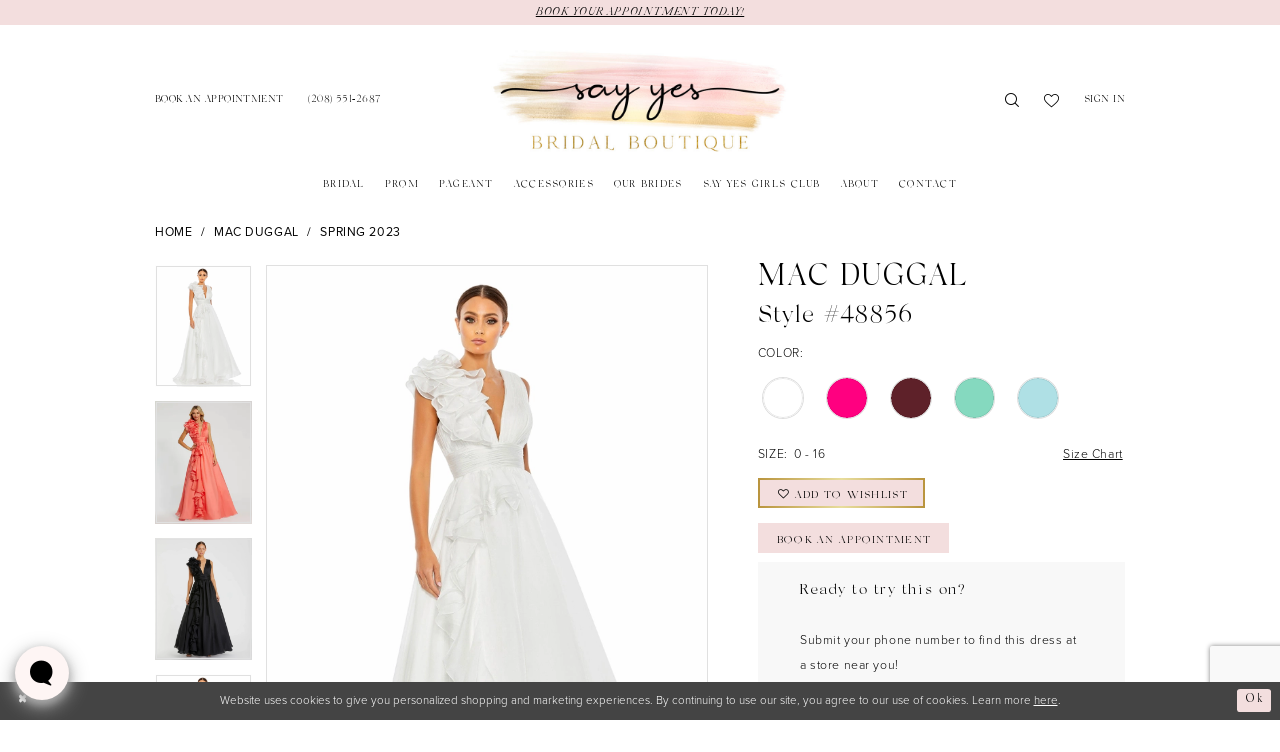

--- FILE ---
content_type: text/html; charset=utf-8
request_url: https://www.sayyescda.com/mac-duggal/spring-2023/48856
body_size: 25445
content:


<!DOCTYPE html>
<html class="" lang="en-US">
<head>
    
<base href="/">
<meta charset="UTF-8">
<meta name="viewport" content="width=device-width, initial-scale=1, maximum-scale=2, user-scalable=0" />
<meta name="format-detection" content="telephone=yes">

    <link rel="apple-touch-icon" sizes="180x180" href="Themes/SayYesBridalBoutique/Content/img/favicon/apple-touch-icon.png">
<link rel="icon" type="image/png" sizes="32x32" href="Themes/SayYesBridalBoutique/Content/img/favicon/favicon-32x32.png">
<link rel="icon" type="image/png" sizes="16x16" href="Themes/SayYesBridalBoutique/Content/img/favicon/favicon-16x16.png">
<link rel="manifest" href="Themes/SayYesBridalBoutique/Content/img/favicon/site.webmanifest">
<link rel="mask-icon" href="Themes/SayYesBridalBoutique/Content/img/favicon/safari-pinned-tab.svg" color="#edb2af">
<link rel="shortcut icon" href="Themes/SayYesBridalBoutique/Content/img/favicon/favicon.ico">
<meta name="msapplication-TileColor" content="#ffffff">
<meta name="msapplication-config" content="Themes/SayYesBridalBoutique/Content/img/favicon/browserconfig.xml">
<meta name="theme-color" content="#f3dedd">
    <link rel="preconnect" href="https://use.typekit.net" crossorigin="anonymous">
<link rel="preconnect" href="https://p.typekit.net" crossorigin="anonymous">
<link rel="preload" href="https://use.typekit.net/wks3ftx.css" as="style">
<link rel="stylesheet" href="https://use.typekit.net/wks3ftx.css"/>

    
<title>Mac Duggal - 48856 | Say Yes Bridal Boutique</title>

    <meta property="og:title" content="Mac Duggal - 48856 | Say Yes Bridal Boutique" />
    <meta property="og:type" content="website" />
    <meta property="og:url" content="https://www.sayyescda.com/mac-duggal/spring-2023/48856"/>
        <meta name="description" content="Located in Coeur d&#x27;Alene, Idaho, Say Yes Bridal Boutique is a top wedding and special occasion dress shop dedicated to helping customers find the perfect wedding, prom and pageant dresses for their dresses! Come shop our wide selection of designer dresses and find your dream dress! Style 48856" />
        <meta property="og:description" content="Located in Coeur d&#x27;Alene, Idaho, Say Yes Bridal Boutique is a top wedding and special occasion dress shop dedicated to helping customers find the perfect wedding, prom and pageant dresses for their dresses! Come shop our wide selection of designer dresses and find your dream dress! Style 48856" />
        <meta property="og:image" content="https://dy9ihb9itgy3g.cloudfront.net/products/9115/48856/48856__-white-_d_f.670.webp" />
        <meta name="twitter:image" content="https://dy9ihb9itgy3g.cloudfront.net/products/9115/48856/48856__-white-_d_f.670.webp">
        <meta name="keywords" content="Wedding Dresses, Bridal, Prom, Prom Dresses, Pageant, Weddings, Accessories, Designer Wedding Dresses, Wedding Gowns, Jovani" />
        <link rel="canonical" href="https://www.sayyescda.com/mac-duggal/spring-2025/48856" />

    

    <link rel="preload" href="/Content/fonts/syvoicomoon/Syvo-Icomoon.woff?y5043x" as="font" type="font/woff" crossorigin>

    <link rel="stylesheet" type="text/css" href="https://www.sayyescda.com/content/theme.min.css?v=20251230120504"/>
    

    



    





<!-- Google tag (gtag.js) -->
<script async src="https://www.googletagmanager.com/gtag/js?id=AW-11061348819"></script>
<script>
  window.dataLayer = window.dataLayer || [];
  function gtag(){dataLayer.push(arguments);}
  gtag('js', new Date());

  gtag('config', 'AW-11061348819');
</script>
</head>
<body class="page-pdp page-common page-white  ">
    <!--[if lt IE 11]>
      <p class="browsehappy">You are using an <strong>outdated</strong> browser. Please <a href="http://browsehappy.com/">upgrade your browser</a> to improve your experience.</p>
    <![endif]-->
    <div class="hidden-vars" data-vars>
    <div class="breakpoint-xl" data-var-name="breakpoint" data-var-type="xl" data-var-value="width"></div>
    <div class="breakpoint-lg" data-var-name="breakpoint" data-var-type="lg" data-var-value="width"></div>
    <div class="breakpoint-md" data-var-name="breakpoint" data-var-type="md" data-var-value="width"></div>
    <div class="breakpoint-sm" data-var-name="breakpoint" data-var-type="sm" data-var-value="width"></div>
    <div class="color-primary" data-var-name="color" data-var-type="primary" data-var-value="color"></div>
    <div class="color-secondary" data-var-name="color" data-var-type="secondary" data-var-value="color"></div>
</div>
    <!-- Loader -->
    <div id="spinner" class="loader">
        <div class="round">
            <div class="section"></div>
        </div>
    </div>
    <div class="app-container app-container-fix">
        
<header class="primary-block iblock-fix"
        id="primary-block"
        data-property="fixed-header"
        role="banner"
        aria-label="Primary block">
    <a href="#main"
   title="Skip to main content"
   class="sr-only sr-only-focusable"
   data-trigger="scroll-to"
   data-target="#main">
    Skip to main content
</a>
<a href="#main-navbar"
   title="Skip to Navigation"
   class="sr-only sr-only-focusable"
   data-trigger="scroll-to"
   data-target="#main-navbar">
    Skip to Navigation
</a>
<span class="btn-link sr-only sr-only-focusable"
      data-trigger="ada-visual"
      data-enabled-title="Disable Accessibility for visually impaired"
      data-disabled-title="Enable Accessibility for visually impaired"
      aria-label="Toggle Accessibility For visually impaired"
      role="button"
      tabindex="0">
</span>
<span class="btn-link sr-only sr-only-focusable"
      data-trigger="ada-autoplay"
      data-enabled-title="Un-pause autoplay for dynamic content"
      data-disabled-title="Pause autoplay for dynamic content"
      aria-label="Toggle page dynamic content autoplay" role="button"
      tabindex="0">
</span>
    


    <div class="preheader-promo" id="preheader-promo-common" data-property="preheader-promo">
        <div class="container-fluid">
            <div class="row">
                <div class="common-top-promo">
                    
    <div class="common-message" role="status" 
         data-popup="commonTopPromo" 
         data-popup-expires="1"
         style="display:none;">
        <div class="common-message--blocks iblock-fix">

                <div class="common-message--block common-message--block-text-list">
                    <div class="common-message--text-list">
                        <div class="list">
                                <div class="list-item common-message--text-list-description-item">
                                    <div class="common-message--text common-message--text-list-description">
                                        <p style="text-align: center;"><a href="appointments" target="_self">BOOK YOUR APPOINTMENT TODAY!</a></p>
                                    </div>
                                </div>

                        </div>
                    </div>
                </div>


        </div>
    </div>

                </div>
            </div>
        </div>
    </div>


        <div class="preheader preheader-appointment-wrapper hidden-gt-sm hidden-mobile-sticky" id="preheader-appointment-wrapper">
            <div class="container">
                <div class="row">
                    <div class="preheader-appointment">
                        <a href="appointments" aria-label="Book an appointment">
  <i class="icomoon icomoon-calendar hidden-gt-sm" aria-hidden="true"></i>
  <span class="hidden-xs hidden-sm">BOOK AN APPOINTMENT</span>
</a>
                    </div>
                </div>
            </div>
        </div>   
    <div class="preheader preheader-main" id="preheader">
        <div class="container">
            <div class="row">
                <div class="preheader-blocks">
                    <div class="preheader-block preheader-left preheader-style">
                        <ul role="menu"
                            aria-label="Preheader Menu. Buttons: hamburger, appointment, phone">
                            <li role="menuitem" class="hidden-gt-sm">
                                <span class="navbar-toggle menu-item collapsed"
      data-toggle="collapse"
      data-target="#main-navbar"
      role="button"
      aria-label="Show Main Navigation Menu"
      aria-controls="main-navbar"
      aria-haspopup="true"
      aria-expanded="false">
    <i class="icomoon icomoon-hamburger"
       aria-hidden="true"></i>
</span>
                            </li>
                                <li role="menuitem" class="hidden-xs hidden-sm">
                                    <a href="appointments" aria-label="Book an appointment">
  <i class="icomoon icomoon-calendar hidden-gt-sm" aria-hidden="true"></i>
  <span class="hidden-xs hidden-sm">BOOK AN APPOINTMENT</span>
</a>
                                </li>    
                                <li role="menuitem" class="">
                                    <a href="tel:2085512687"
   rel="nofollow" 
   aria-label="Phone us">
  <i class="icomoon icomoon-phone hidden-gt-sm" aria-hidden="true"></i>
  <span class="hidden-xs hidden-sm">(208)&nbsp;551&#8209;2687</span>
</a>
                                </li>    
                        </ul>
                    </div>
                    <a href="/"
                       class="brand-logo"
                       role="banner"
                       aria-label="Say Yes Bridal Boutique">
                        <img src="logos/main-logo?v=dbb06d16-1bd9-814e-4727-4c9299fdba15"
                             alt="Say Yes Bridal Boutique" />
                    </a>
                    <div class="preheader-block preheader-right preheader-style">
                        <ul role="menu"
                            aria-label="Preheader Menu. Buttons: appointment, search, wishlist, account">
                                <li role="menuitem" class="hidden-gt-sm">
                                    <a href="appointments" aria-label="Book an appointment">
  <i class="icomoon icomoon-calendar hidden-gt-sm" aria-hidden="true"></i>
  <span class="hidden-xs hidden-sm">BOOK AN APPOINTMENT</span>
</a>
                                </li>    
                            <li role="menuitem">
                                <a class="show-search" 
   href="search" 
   aria-haspopup="true" 
   aria-expanded="false" 
   aria-label="Show search">
    <i class="icomoon icomoon-search"
       aria-hidden="true"></i>
</a>

                                <div class="search-holder search-holder--preheader">
                                    
<div name="search-form"
     role="search"
     aria-label="Search form"
     class="search-form iblock-fix collapsed">
    <div class="search-group ui-widget">
        <div class="search-btn search-btn-left">
            <button type="submit"
                    data-trigger="search"
                    aria-label="Submit Search">
                <i class="icomoon icomoon-search"
                   aria-hidden="true"></i>
            </button>
        </div>
        <div class="search-btn search-btn-right">
            <button type="button"
                    class="close-search-form"
                    aria-label="Close Search">
                <i class="icomoon icomoon-close-x"
                   aria-hidden="true"></i>
            </button>
        </div>
        <input type="search"
               name="query"
               class="ui-autocomplete-input"
               placeholder="Search..."
               aria-label="Search Field"
               data-property="search"
               autocomplete="off">
    </div>
</div>
                                </div>
                            </li>
                            <li role="menuitem" class="hidden-xs hidden-sm">
                                <a href="/wishlist"
   aria-label="Visit Wishlist Page">
    <i class="icomoon icomoon-heart-o"
       aria-hidden="true"></i>
</a>
                            </li>
                            <li role="menuitem" class="hidden-xs hidden-sm">
                                <a href="/account/information"
   class="dropdown-toggle menu-item"
   data-toggle="dropdown"
   role="button"
   aria-label="Open Account Dialog"
   aria-haspopup="true"
   aria-expanded="false">
    <span>SIGN IN</span>
</a>
<div class="dropdown-menu clickable cart-popup"
     role="dialog"
     aria-label="Account Dialog">
    <span class="fl-right close-dropdown"
          data-trigger="cart"
          role="button"
          aria-label="Toggle Account Dialog"
          aria-haspopup="true"
          aria-expanded="false">
    </span>
    <div class="account-dropdown">
        <ul>
                <li>
                    <a href="/login">Sign In</a>
                </li>
                <li>
                    <a href="/register">Sign Up</a>
                </li>
                <li>
                    <a href="/wishlist">Wishlist</a>
                </li>
        </ul>
    </div>
</div>
                            </li>
                        </ul>
                    </div>
                </div>
            </div>
        </div>
    </div>
    <div class="header iblock-fix" id="header">
        <div class="container">
            <div class="row">
                <div class="header-blocks clearfix">
                    

<div id="main-navbar" class="navbar-collapse main-navbar main-navbar-extended collapse">
    <div class="main-navbar-extended-contents">
        
<div class="main-navbar-extended-header hidden-gt-sm">
    <div class="main-navbar-extended-header-search">
        
<div name="search-form"
     role="search"
     aria-label="Search form"
     class="search-form iblock-fix collapsed">
    <div class="search-group ui-widget">
        <div class="search-btn search-btn-left">
            <button type="submit"
                    data-trigger="search"
                    aria-label="Submit Search">
                <i class="icomoon icomoon-search"
                   aria-hidden="true"></i>
            </button>
        </div>
        <div class="search-btn search-btn-right">
            <button type="button"
                    class="close-search-form"
                    aria-label="Close Search">
                <i class="icomoon icomoon-close-x"
                   aria-hidden="true"></i>
            </button>
        </div>
        <input type="search"
               name="query"
               class="ui-autocomplete-input"
               placeholder="Search..."
               aria-label="Search Field"
               value=""
               data-property="search"
               autocomplete="off">
    </div>
</div>
    </div>
</div>
        
<div class="main-navbar-extended-body">
    




<nav class="common-navbar" role="navigation" id="common-navbar" aria-label="Main Navigation">
    <span
          class="close-navbar close-btn "
          data-toggle="collapse"
          data-target="#main-navbar"
          role="button"
          tabindex="0"
          aria-controls="main-navbar"
          aria-haspopup="true"
          aria-expanded="false"
          aria-label="Close Navbar">
    </span>

            <ul role="menubar" aria-label="Main Navigation Menu">
                    <li role="none" data-menu-item>
                            <input type="checkbox" autocomplete="off" 
                                   data-trigger="menu-opener"
                                   tabindex="-1"
                                   aria-label="Toggle Bridal Sub Menu"/>
                        <a class="navbar-item" role="menuitem" tabindex="0" aria-haspopup="true" aria-expanded="false" href="/collections/bridal" rel="" target="">
                            <span>Bridal</span>
                            <i class="sign" aria-hidden="true"></i>
                        </a>
                            <ul role="menu"
                                aria-label="Bridal Sub Menu"
                                class="common-sub-menu">
                                
        <li role="none"
            data-menu-item="empty">
                <input type="checkbox"
                       autocomplete="off"
                       data-trigger="menu-opener"
                       tabindex="-1"
                       aria-label="Toggle Sub Menu"/>
                <ul role="menu"
                    aria-label=" Sub Menu">
                    
        <li role="none"
            data-menu-item="">
                <a class="navbar-item" role="menuitem" tabindex="0" aria-haspopup="false" aria-expanded="false" href="our-designers" rel="" target="">
                    <span>Our Designers</span>
                    <i class="sign" aria-hidden="true"></i>
                </a>
        </li>        

                </ul>
        </li>        

                            </ul>                                
                    </li>
                    <li role="none" data-menu-item>
                        <a class="navbar-item" role="menuitem" tabindex="-1" aria-haspopup="false" aria-expanded="false" href="/collections/prom" rel="" target="">
                            <span>Prom</span>
                            <i class="sign" aria-hidden="true"></i>
                        </a>
                    </li>
                    <li role="none" data-menu-item>
                        <a class="navbar-item" role="menuitem" tabindex="-1" aria-haspopup="false" aria-expanded="false" href="/collections/pageant" rel="" target="">
                            <span>Pageant</span>
                            <i class="sign" aria-hidden="true"></i>
                        </a>
                    </li>
                    <li role="none" data-menu-item>
                        <a class="navbar-item" role="menuitem" tabindex="-1" aria-haspopup="false" aria-expanded="false" href="accessories" rel="" target="">
                            <span>Accessories</span>
                            <i class="sign" aria-hidden="true"></i>
                        </a>
                    </li>
                    <li role="none" data-menu-item>
                        <a class="navbar-item" role="menuitem" tabindex="-1" aria-haspopup="false" aria-expanded="false" href="our-brides" rel="" target="">
                            <span>Our Brides</span>
                            <i class="sign" aria-hidden="true"></i>
                        </a>
                    </li>
                    <li role="none" data-menu-item>
                        <a class="navbar-item" role="menuitem" tabindex="-1" aria-haspopup="false" aria-expanded="false" href="say-yes-girls-club" rel="" target="">
                            <span>Say Yes Girls Club</span>
                            <i class="sign" aria-hidden="true"></i>
                        </a>
                    </li>
                    <li role="none" data-menu-item>
                            <input type="checkbox" autocomplete="off" 
                                   data-trigger="menu-opener"
                                   tabindex="-1"
                                   aria-label="Toggle About Sub Menu"/>
                        <a class="navbar-item" role="menuitem" tabindex="-1" aria-haspopup="true" aria-expanded="false" href="about-us" rel="" target="">
                            <span>About</span>
                            <i class="sign" aria-hidden="true"></i>
                        </a>
                            <ul role="menu"
                                aria-label="About Sub Menu"
                                class="common-sub-menu">
                                
        <li role="none"
            data-menu-item="empty">
                <input type="checkbox"
                       autocomplete="off"
                       data-trigger="menu-opener"
                       tabindex="-1"
                       aria-label="Toggle Sub Menu"/>
                <ul role="menu"
                    aria-label=" Sub Menu">
                    
        <li role="none"
            data-menu-item="">
                <a class="navbar-item" role="menuitem" tabindex="0" aria-haspopup="false" aria-expanded="false" href="testimonials" rel="" target="">
                    <span>Testimonials</span>
                    <i class="sign" aria-hidden="true"></i>
                </a>
        </li>        
        <li role="none"
            data-menu-item="">
                <a class="navbar-item" role="menuitem" tabindex="-1" aria-haspopup="false" aria-expanded="false" href="/events" rel="" target="">
                    <span>Events</span>
                    <i class="sign" aria-hidden="true"></i>
                </a>
        </li>        
        <li role="none"
            data-menu-item="">
                <a class="navbar-item" role="menuitem" tabindex="-1" aria-haspopup="false" aria-expanded="false" href="faq" rel="" target="">
                    <span>FAQ</span>
                    <i class="sign" aria-hidden="true"></i>
                </a>
        </li>        

                </ul>
        </li>        

                            </ul>                                
                    </li>
                    <li role="none" data-menu-item>
                        <a class="navbar-item" role="menuitem" tabindex="-1" aria-haspopup="false" aria-expanded="false" href="contact-us" rel="" target="">
                            <span>Contact</span>
                            <i class="sign" aria-hidden="true"></i>
                        </a>
                    </li>
            </ul>
</nav>



</div>
        
<div class="main-navbar-extended-footer hidden-gt-sm">
    <div class="main-navbar-extended-footer-icons">
        <ul>
                    <li>
                        <a href="/wishlist">
                            <i class="icon-syvo icon-heart-o" aria-hidden="true"></i>
                            <span>Wishlist</span>
                        </a>
                    </li>
                <li>
                    <a href="/login">
                        <i class="icon-syvo icon-user-o" aria-hidden="true"></i>
                        <span>Sign In</span>
                    </a>
                </li>
                <li>
                    <a href="/register">
                        <i class="icon-syvo icon-user-o" aria-hidden="true"><span>+</span></i>
                        <span>Sign Up</span>
                    </a>
                </li>
        </ul>
    </div>
</div>
    </div>
    
<div class="main-navbar-extended-overlay" data-toggle="collapse" data-target="#main-navbar" aria-haspopup="false" aria-expanded="false" aria-hidden="true"></div>
</div>
                </div>
            </div>
        </div>
    </div>
</header>
        


        
            <span class="sr-only" role="heading" aria-level="1">Mac Duggal - 48856 | Say Yes Bridal Boutique</span>    

        <main class="main-content" id="main">
            



<div class="details-cmp common-cmp bootstrap-iso iblock-fix">

    

<section class="section-breadcrumbs">
    <div class="container">
        <div class="row">
            <div class="common-breadcrumbs">
                <ul>
                        <li>
                                <a class=""
                                   href="/">Home</a>

                        </li>
                        <li>
                                <a class=""
                                   href="/mac-duggal">Mac Duggal</a>

                        </li>
                        <li>
                                <a class=""
                                   href="/mac-duggal/spring-2023">Spring 2023</a>

                        </li>
                </ul>
            </div>
        </div>

    </div>
</section>

    <section class="section-product" data-product-id="1930">
        <div class="container">
            <div class="row">
                <div class="product-bio">
                    <div class="product-detailed clearfix iblock-fix">
                        <div class="product-info product-visual">

                            




<div class="product-media">
    

    <div class="product-views clearfix" data-property="parent">
        <span role="heading" aria-level="2" class="sr-only">Products Views Carousel</span>
        <a href="#products-views-skip" title="Skip to end" class="sr-only sr-only-focusable" 
           data-trigger="scroll-to" data-target="#products-views-skip">Skip to end</a>
        

<div class="product-view previews">
        <div class="list" data-list="previews" aria-label="Mac Duggal Style #48856 thumbnail list">

                    <div class="list-item">
                        <div class="preview has-background"
                             style="background-image: url('https://dy9ihb9itgy3g.cloudfront.net/products/9115/48856/48856__-white-_d_f.340.webp')"
                             data-trigger="color-filter-all"
                             data-value-id="">
                            <img src="https://dy9ihb9itgy3g.cloudfront.net/products/9115/48856/48856__-white-_d_f.340.webp" alt="Mac Duggal Style #48856 #0 default frontface vertical thumbnail"/>
                        </div>
                    </div>
                    <div class="list-item">
                        <div class="preview has-background"
                             style="background-image: url('https://dy9ihb9itgy3g.cloudfront.net/products/10709/48856/48856__f_7.340.webp')"
                             data-trigger="color-filter-all"
                             data-value-id="">
                            <img src="https://dy9ihb9itgy3g.cloudfront.net/products/10709/48856/48856__f_7.340.webp" alt="Mac Duggal Style #48856 #1 frontface vertical thumbnail"/>
                        </div>
                    </div>
                    <div class="list-item">
                        <div class="preview has-background"
                             style="background-image: url('https://dy9ihb9itgy3g.cloudfront.net/products/12282/48856/48856__d_f.340.webp')"
                             data-trigger="color-filter-all"
                             data-value-id="">
                            <img src="https://dy9ihb9itgy3g.cloudfront.net/products/12282/48856/48856__d_f.340.webp" alt="Mac Duggal Style #48856 #2 frontface vertical thumbnail"/>
                        </div>
                    </div>
                    <div class="list-item">
                        <div class="preview has-background"
                             style="background-image: url('https://dy9ihb9itgy3g.cloudfront.net/products/12282/48856/48856__f_9.340.webp')"
                             data-trigger="color-filter-all"
                             data-value-id="">
                            <img src="https://dy9ihb9itgy3g.cloudfront.net/products/12282/48856/48856__f_9.340.webp" alt="Mac Duggal Style #48856 #3 frontface vertical thumbnail"/>
                        </div>
                    </div>
                    <div class="list-item">
                        <div class="preview has-background"
                             style="background-image: url('https://dy9ihb9itgy3g.cloudfront.net/products/10709/48856/48856___f_d.340.webp')"
                             data-trigger="color-filter-all"
                             data-value-id="">
                            <img src="https://dy9ihb9itgy3g.cloudfront.net/products/10709/48856/48856___f_d.340.webp" alt="Mac Duggal Style #48856 #4 frontface vertical thumbnail"/>
                        </div>
                    </div>
                    <div class="list-item">
                        <div class="preview has-background"
                             style="background-image: url('https://dy9ihb9itgy3g.cloudfront.net/products/10709/48856/48856__f_6.340.webp')"
                             data-trigger="color-filter-all"
                             data-value-id="">
                            <img src="https://dy9ihb9itgy3g.cloudfront.net/products/10709/48856/48856__f_6.340.webp" alt="Mac Duggal Style #48856 #5 frontface vertical thumbnail"/>
                        </div>
                    </div>
                    <div class="list-item">
                        <div class="preview has-background"
                             style="background-image: url('https://dy9ihb9itgy3g.cloudfront.net/products/10709/48856/48856__f_5.340.webp')"
                             data-trigger="color-filter-all"
                             data-value-id="">
                            <img src="https://dy9ihb9itgy3g.cloudfront.net/products/10709/48856/48856__f_5.340.webp" alt="Mac Duggal Style #48856 #6 frontface vertical thumbnail"/>
                        </div>
                    </div>
                    <div class="list-item">
                        <div class="preview has-background"
                             style="background-image: url('https://dy9ihb9itgy3g.cloudfront.net/products/12282/48856/48856__f_8.340.webp')"
                             data-trigger="color-filter-all"
                             data-value-id="">
                            <img src="https://dy9ihb9itgy3g.cloudfront.net/products/12282/48856/48856__f_8.340.webp" alt="Mac Duggal Style #48856 #7 frontface vertical thumbnail"/>
                        </div>
                    </div>
                    <div class="list-item">
                        <div class="preview has-background"
                             style="background-image: url('https://dy9ihb9itgy3g.cloudfront.net/products/9115/48856/48856__-black-_d_f.340.webp')"
                             data-trigger="color-filter-all"
                             data-value-id="">
                            <img src="https://dy9ihb9itgy3g.cloudfront.net/products/9115/48856/48856__-black-_d_f.340.webp" alt="Mac Duggal Style #48856 #8 frontface vertical thumbnail"/>
                        </div>
                    </div>
                    <div class="list-item">
                        <div class="preview has-background"
                             style="background-image: url('https://dy9ihb9itgy3g.cloudfront.net/products/10709/48856/48856__f_4.340.webp')"
                             data-trigger="color-filter-all"
                             data-value-id="">
                            <img src="https://dy9ihb9itgy3g.cloudfront.net/products/10709/48856/48856__f_4.340.webp" alt="Mac Duggal Style #48856 #9 frontface vertical thumbnail"/>
                        </div>
                    </div>
                    <div class="list-item">
                        <div class="preview has-background"
                             style="background-image: url('https://dy9ihb9itgy3g.cloudfront.net/products/12282/48856/48856__f_10.340.webp')"
                             data-trigger="color-filter-all"
                             data-value-id="">
                            <img src="https://dy9ihb9itgy3g.cloudfront.net/products/12282/48856/48856__f_10.340.webp" alt="Mac Duggal Style #48856 #10 frontface vertical thumbnail"/>
                        </div>
                    </div>
                    <div class="list-item">
                        <div class="preview has-background"
                             style="background-image: url('https://dy9ihb9itgy3g.cloudfront.net/products/9115/48856/48856__-cherry-_d_f.340.webp')"
                             data-trigger="color-filter-all"
                             data-value-id="">
                            <img src="https://dy9ihb9itgy3g.cloudfront.net/products/9115/48856/48856__-cherry-_d_f.340.webp" alt="Mac Duggal Style #48856 #11 frontface vertical thumbnail"/>
                        </div>
                    </div>
                    <div class="list-item">
                        <div class="preview has-background"
                             style="background-image: url('https://dy9ihb9itgy3g.cloudfront.net/products/10709/48856/48856__f_1.340.webp')"
                             data-trigger="color-filter-all"
                             data-value-id="">
                            <img src="https://dy9ihb9itgy3g.cloudfront.net/products/10709/48856/48856__f_1.340.webp" alt="Mac Duggal Style #48856 #12 frontface vertical thumbnail"/>
                        </div>
                    </div>
                    <div class="list-item">
                        <div class="preview has-background"
                             style="background-image: url('https://dy9ihb9itgy3g.cloudfront.net/products/10709/48856/48856__f_3.340.webp')"
                             data-trigger="color-filter-all"
                             data-value-id="">
                            <img src="https://dy9ihb9itgy3g.cloudfront.net/products/10709/48856/48856__f_3.340.webp" alt="Mac Duggal Style #48856 #13 frontface vertical thumbnail"/>
                        </div>
                    </div>
                    <div class="list-item">
                        <div class="preview has-background"
                             style="background-image: url('https://dy9ihb9itgy3g.cloudfront.net/products/10709/48856/48856__f_2.340.webp')"
                             data-trigger="color-filter-all"
                             data-value-id="">
                            <img src="https://dy9ihb9itgy3g.cloudfront.net/products/10709/48856/48856__f_2.340.webp" alt="Mac Duggal Style #48856 #14 frontface vertical thumbnail"/>
                        </div>
                    </div>
                    <div class="list-item">
                        <div class="preview has-background"
                             style="background-image: url('https://dy9ihb9itgy3g.cloudfront.net/products/10709/48856/48856__b_7.340.webp')"
                             data-trigger="color-filter-all"
                             data-value-id="">
                            <img src="https://dy9ihb9itgy3g.cloudfront.net/products/10709/48856/48856__b_7.340.webp" alt="Mac Duggal Style #48856 #15 backface vertical thumbnail"/>
                        </div>
                    </div>
                    <div class="list-item">
                        <div class="preview has-background"
                             style="background-image: url('https://dy9ihb9itgy3g.cloudfront.net/products/10709/48856/48856__b_4.340.webp')"
                             data-trigger="color-filter-all"
                             data-value-id="">
                            <img src="https://dy9ihb9itgy3g.cloudfront.net/products/10709/48856/48856__b_4.340.webp" alt="Mac Duggal Style #48856 #16 backface vertical thumbnail"/>
                        </div>
                    </div>
                    <div class="list-item">
                        <div class="preview has-background"
                             style="background-image: url('https://dy9ihb9itgy3g.cloudfront.net/products/10709/48856/48856__b_3.340.webp')"
                             data-trigger="color-filter-all"
                             data-value-id="">
                            <img src="https://dy9ihb9itgy3g.cloudfront.net/products/10709/48856/48856__b_3.340.webp" alt="Mac Duggal Style #48856 #17 backface vertical thumbnail"/>
                        </div>
                    </div>
                    <div class="list-item">
                        <div class="preview has-background"
                             style="background-image: url('https://dy9ihb9itgy3g.cloudfront.net/products/9115/48856/48856__-black-_b.340.webp')"
                             data-trigger="color-filter-all"
                             data-value-id="">
                            <img src="https://dy9ihb9itgy3g.cloudfront.net/products/9115/48856/48856__-black-_b.340.webp" alt="Mac Duggal Style #48856 #18 default backface vertical thumbnail"/>
                        </div>
                    </div>
                    <div class="list-item">
                        <div class="preview has-background"
                             style="background-image: url('https://dy9ihb9itgy3g.cloudfront.net/products/10709/48856/48856__b_6.340.webp')"
                             data-trigger="color-filter-all"
                             data-value-id="">
                            <img src="https://dy9ihb9itgy3g.cloudfront.net/products/10709/48856/48856__b_6.340.webp" alt="Mac Duggal Style #48856 #19 backface vertical thumbnail"/>
                        </div>
                    </div>
                    <div class="list-item">
                        <div class="preview has-background"
                             style="background-image: url('https://dy9ihb9itgy3g.cloudfront.net/products/12282/48856/48856__b_8.340.webp')"
                             data-trigger="color-filter-all"
                             data-value-id="">
                            <img src="https://dy9ihb9itgy3g.cloudfront.net/products/12282/48856/48856__b_8.340.webp" alt="Mac Duggal Style #48856 #20 backface vertical thumbnail"/>
                        </div>
                    </div>
                    <div class="list-item">
                        <div class="preview has-background"
                             style="background-image: url('https://dy9ihb9itgy3g.cloudfront.net/products/10709/48856/48856__b_.340.webp')"
                             data-trigger="color-filter-all"
                             data-value-id="">
                            <img src="https://dy9ihb9itgy3g.cloudfront.net/products/10709/48856/48856__b_.340.webp" alt="Mac Duggal Style #48856 #21 backface vertical thumbnail"/>
                        </div>
                    </div>
                    <div class="list-item">
                        <div class="preview has-background"
                             style="background-image: url('https://dy9ihb9itgy3g.cloudfront.net/products/12282/48856/48856__b_11.340.webp')"
                             data-trigger="color-filter-all"
                             data-value-id="">
                            <img src="https://dy9ihb9itgy3g.cloudfront.net/products/12282/48856/48856__b_11.340.webp" alt="Mac Duggal Style #48856 #22 backface vertical thumbnail"/>
                        </div>
                    </div>
                    <div class="list-item">
                        <div class="preview has-background"
                             style="background-image: url('https://dy9ihb9itgy3g.cloudfront.net/products/10709/48856/48856__b_5.340.webp')"
                             data-trigger="color-filter-all"
                             data-value-id="">
                            <img src="https://dy9ihb9itgy3g.cloudfront.net/products/10709/48856/48856__b_5.340.webp" alt="Mac Duggal Style #48856 #23 backface vertical thumbnail"/>
                        </div>
                    </div>
                    <div class="list-item">
                        <div class="preview has-background"
                             style="background-image: url('https://dy9ihb9itgy3g.cloudfront.net/products/10709/48856/48856__b_2.340.webp')"
                             data-trigger="color-filter-all"
                             data-value-id="">
                            <img src="https://dy9ihb9itgy3g.cloudfront.net/products/10709/48856/48856__b_2.340.webp" alt="Mac Duggal Style #48856 #24 backface vertical thumbnail"/>
                        </div>
                    </div>
                    <div class="list-item">
                        <div class="preview has-background"
                             style="background-image: url('https://dy9ihb9itgy3g.cloudfront.net/products/12282/48856/48856__b_9.340.webp')"
                             data-trigger="color-filter-all"
                             data-value-id="">
                            <img src="https://dy9ihb9itgy3g.cloudfront.net/products/12282/48856/48856__b_9.340.webp" alt="Mac Duggal Style #48856 #25 backface vertical thumbnail"/>
                        </div>
                    </div>
                    <div class="list-item">
                        <div class="preview has-background"
                             style="background-image: url('https://dy9ihb9itgy3g.cloudfront.net/products/10709/48856/48856__b_1.340.webp')"
                             data-trigger="color-filter-all"
                             data-value-id="">
                            <img src="https://dy9ihb9itgy3g.cloudfront.net/products/10709/48856/48856__b_1.340.webp" alt="Mac Duggal Style #48856 #26 backface vertical thumbnail"/>
                        </div>
                    </div>
                    <div class="list-item">
                        <div class="preview has-background"
                             style="background-image: url('https://dy9ihb9itgy3g.cloudfront.net/products/12282/48856/48856__b_10.340.webp')"
                             data-trigger="color-filter-all"
                             data-value-id="">
                            <img src="https://dy9ihb9itgy3g.cloudfront.net/products/12282/48856/48856__b_10.340.webp" alt="Mac Duggal Style #48856 #27 backface vertical thumbnail"/>
                        </div>
                    </div>
                    <div class="list-item">
                        <div class="preview has-background"
                             style="background-image: url('https://dy9ihb9itgy3g.cloudfront.net/products/9115/48856/48856__-white-_b.340.webp')"
                             data-trigger="color-filter-all"
                             data-value-id="">
                            <img src="https://dy9ihb9itgy3g.cloudfront.net/products/9115/48856/48856__-white-_b.340.webp" alt="Mac Duggal Style #48856 #28 backface vertical thumbnail"/>
                        </div>
                    </div>
                    <div class="list-item">
                        <div class="preview has-background"
                             style="background-image: url('https://dy9ihb9itgy3g.cloudfront.net/products/9115/48856/48856__-cherry-_b.340.webp')"
                             data-trigger="color-filter-all"
                             data-value-id="">
                            <img src="https://dy9ihb9itgy3g.cloudfront.net/products/9115/48856/48856__-cherry-_b.340.webp" alt="Mac Duggal Style #48856 #29 backface vertical thumbnail"/>
                        </div>
                    </div>
                    <div class="list-item">
                        <div class="preview has-background"
                             style="background-image: url('https://dy9ihb9itgy3g.cloudfront.net/products/10709/48856/48856__f_c_7.340.webp')"
                             data-trigger="color-filter-all"
                             data-value-id="">
                            <img src="https://dy9ihb9itgy3g.cloudfront.net/products/10709/48856/48856__f_c_7.340.webp" alt="Mac Duggal Style #48856 #30 frontface vertical cropped thumbnail"/>
                        </div>
                    </div>
                    <div class="list-item">
                        <div class="preview has-background"
                             style="background-image: url('https://dy9ihb9itgy3g.cloudfront.net/products/12282/48856/48856__f_c_10.340.webp')"
                             data-trigger="color-filter-all"
                             data-value-id="">
                            <img src="https://dy9ihb9itgy3g.cloudfront.net/products/12282/48856/48856__f_c_10.340.webp" alt="Mac Duggal Style #48856 #31 frontface vertical cropped thumbnail"/>
                        </div>
                    </div>
                    <div class="list-item">
                        <div class="preview has-background"
                             style="background-image: url('https://dy9ihb9itgy3g.cloudfront.net/products/10709/48856/48856__f_c_3.340.webp')"
                             data-trigger="color-filter-all"
                             data-value-id="">
                            <img src="https://dy9ihb9itgy3g.cloudfront.net/products/10709/48856/48856__f_c_3.340.webp" alt="Mac Duggal Style #48856 #32 frontface vertical cropped thumbnail"/>
                        </div>
                    </div>
                    <div class="list-item">
                        <div class="preview has-background"
                             style="background-image: url('https://dy9ihb9itgy3g.cloudfront.net/products/10709/48856/48856__f_c_5.340.webp')"
                             data-trigger="color-filter-all"
                             data-value-id="">
                            <img src="https://dy9ihb9itgy3g.cloudfront.net/products/10709/48856/48856__f_c_5.340.webp" alt="Mac Duggal Style #48856 #33 frontface vertical cropped thumbnail"/>
                        </div>
                    </div>
                    <div class="list-item">
                        <div class="preview has-background"
                             style="background-image: url('https://dy9ihb9itgy3g.cloudfront.net/products/12282/48856/48856__f_c_8.340.webp')"
                             data-trigger="color-filter-all"
                             data-value-id="">
                            <img src="https://dy9ihb9itgy3g.cloudfront.net/products/12282/48856/48856__f_c_8.340.webp" alt="Mac Duggal Style #48856 #34 frontface vertical cropped thumbnail"/>
                        </div>
                    </div>
                    <div class="list-item">
                        <div class="preview has-background"
                             style="background-image: url('https://dy9ihb9itgy3g.cloudfront.net/products/10709/48856/48856__f_c_6.340.webp')"
                             data-trigger="color-filter-all"
                             data-value-id="">
                            <img src="https://dy9ihb9itgy3g.cloudfront.net/products/10709/48856/48856__f_c_6.340.webp" alt="Mac Duggal Style #48856 #35 frontface vertical cropped thumbnail"/>
                        </div>
                    </div>
                    <div class="list-item">
                        <div class="preview has-background"
                             style="background-image: url('https://dy9ihb9itgy3g.cloudfront.net/products/10709/48856/48856__f_c_2.340.webp')"
                             data-trigger="color-filter-all"
                             data-value-id="">
                            <img src="https://dy9ihb9itgy3g.cloudfront.net/products/10709/48856/48856__f_c_2.340.webp" alt="Mac Duggal Style #48856 #36 frontface vertical cropped thumbnail"/>
                        </div>
                    </div>
                    <div class="list-item">
                        <div class="preview has-background"
                             style="background-image: url('https://dy9ihb9itgy3g.cloudfront.net/products/12282/48856/48856__f_c_9.340.webp')"
                             data-trigger="color-filter-all"
                             data-value-id="">
                            <img src="https://dy9ihb9itgy3g.cloudfront.net/products/12282/48856/48856__f_c_9.340.webp" alt="Mac Duggal Style #48856 #37 frontface vertical cropped thumbnail"/>
                        </div>
                    </div>
                    <div class="list-item">
                        <div class="preview has-background"
                             style="background-image: url('https://dy9ihb9itgy3g.cloudfront.net/products/10709/48856/48856__f_c_.340.webp')"
                             data-trigger="color-filter-all"
                             data-value-id="">
                            <img src="https://dy9ihb9itgy3g.cloudfront.net/products/10709/48856/48856__f_c_.340.webp" alt="Mac Duggal Style #48856 #38 frontface vertical cropped thumbnail"/>
                        </div>
                    </div>
                    <div class="list-item">
                        <div class="preview has-background"
                             style="background-image: url('https://dy9ihb9itgy3g.cloudfront.net/products/10709/48856/48856__f_c_4.340.webp')"
                             data-trigger="color-filter-all"
                             data-value-id="">
                            <img src="https://dy9ihb9itgy3g.cloudfront.net/products/10709/48856/48856__f_c_4.340.webp" alt="Mac Duggal Style #48856 #39 frontface vertical cropped thumbnail"/>
                        </div>
                    </div>
                    <div class="list-item">
                        <div class="preview has-background"
                             style="background-image: url('https://dy9ihb9itgy3g.cloudfront.net/products/12282/48856/48856__f_c_11.340.webp')"
                             data-trigger="color-filter-all"
                             data-value-id="">
                            <img src="https://dy9ihb9itgy3g.cloudfront.net/products/12282/48856/48856__f_c_11.340.webp" alt="Mac Duggal Style #48856 #40 frontface vertical cropped thumbnail"/>
                        </div>
                    </div>
                    <div class="list-item">
                        <div class="preview has-background"
                             style="background-image: url('https://dy9ihb9itgy3g.cloudfront.net/products/10709/48856/48856__f_c_1.340.webp')"
                             data-trigger="color-filter-all"
                             data-value-id="">
                            <img src="https://dy9ihb9itgy3g.cloudfront.net/products/10709/48856/48856__f_c_1.340.webp" alt="Mac Duggal Style #48856 #41 frontface vertical cropped thumbnail"/>
                        </div>
                    </div>
                    <div class="list-item">
                        <div class="preview has-background"
                             style="background-image: url('https://dy9ihb9itgy3g.cloudfront.net/products/9115/48856/48856__-white-_c.340.webp')"
                             data-trigger="color-filter-all"
                             data-value-id="">
                            <img src="https://dy9ihb9itgy3g.cloudfront.net/products/9115/48856/48856__-white-_c.340.webp" alt="Mac Duggal Style #48856 #42 vertical cropped thumbnail"/>
                        </div>
                    </div>
                    <div class="list-item">
                        <div class="preview has-background"
                             style="background-image: url('https://dy9ihb9itgy3g.cloudfront.net/products/9115/48856/48856__-black-_c.340.webp')"
                             data-trigger="color-filter-all"
                             data-value-id="">
                            <img src="https://dy9ihb9itgy3g.cloudfront.net/products/9115/48856/48856__-black-_c.340.webp" alt="Mac Duggal Style #48856 #43 vertical cropped thumbnail"/>
                        </div>
                    </div>
                    <div class="list-item">
                        <div class="preview has-background"
                             style="background-image: url('https://dy9ihb9itgy3g.cloudfront.net/products/9115/48856/48856__-cherry-_c.340.webp')"
                             data-trigger="color-filter-all"
                             data-value-id="">
                            <img src="https://dy9ihb9itgy3g.cloudfront.net/products/9115/48856/48856__-cherry-_c.340.webp" alt="Mac Duggal Style #48856 #44 vertical cropped thumbnail"/>
                        </div>
                    </div>
        </div>
</div>
        

<div class="product-view overviews common-videolist">

        <div class="list" data-list="overviews" data-slick>
                    <div class="list-item slick-current">
                        <div class="overview"
                             data-lazy-background
                             data-value-id=""
                             data-related-image="false">
                            <a href="https://dy9ihb9itgy3g.cloudfront.net/products/9115/48856/48856__-white-_d_f.2000.webp"
                               class="MagicZoom overview-media" data-options="lazyZoom: true; textClickZoomHint: Click to zoom"
                               aria-label="Full size Mac Duggal Style #48856 #0 default frontface vertical picture">
                                <img data-lazy="https://dy9ihb9itgy3g.cloudfront.net/products/9115/48856/48856__-white-_d_f.740.webp" 
                                     alt="Mac Duggal Style #48856 #0 default frontface vertical picture"/>
                            </a>
                        </div>
                    </div>
                    <div class="list-item ">
                        <div class="overview"
                             data-lazy-background
                             data-value-id=""
                             data-related-image="false">
                            <a href="https://dy9ihb9itgy3g.cloudfront.net/products/10709/48856/48856__f_7.2000.webp"
                               class="MagicZoom overview-media" data-options="lazyZoom: true; textClickZoomHint: Click to zoom"
                               aria-label="Full size Mac Duggal Style #48856 #1 frontface vertical picture">
                                <img data-lazy="https://dy9ihb9itgy3g.cloudfront.net/products/10709/48856/48856__f_7.740.webp" 
                                     alt="Mac Duggal Style #48856 #1 frontface vertical picture"/>
                            </a>
                        </div>
                    </div>
                    <div class="list-item ">
                        <div class="overview"
                             data-lazy-background
                             data-value-id=""
                             data-related-image="false">
                            <a href="https://dy9ihb9itgy3g.cloudfront.net/products/12282/48856/48856__d_f.2000.webp"
                               class="MagicZoom overview-media" data-options="lazyZoom: true; textClickZoomHint: Click to zoom"
                               aria-label="Full size Mac Duggal Style #48856 #2 frontface vertical picture">
                                <img data-lazy="https://dy9ihb9itgy3g.cloudfront.net/products/12282/48856/48856__d_f.740.webp" 
                                     alt="Mac Duggal Style #48856 #2 frontface vertical picture"/>
                            </a>
                        </div>
                    </div>
                    <div class="list-item ">
                        <div class="overview"
                             data-lazy-background
                             data-value-id=""
                             data-related-image="false">
                            <a href="https://dy9ihb9itgy3g.cloudfront.net/products/12282/48856/48856__f_9.2000.webp"
                               class="MagicZoom overview-media" data-options="lazyZoom: true; textClickZoomHint: Click to zoom"
                               aria-label="Full size Mac Duggal Style #48856 #3 frontface vertical picture">
                                <img data-lazy="https://dy9ihb9itgy3g.cloudfront.net/products/12282/48856/48856__f_9.740.webp" 
                                     alt="Mac Duggal Style #48856 #3 frontface vertical picture"/>
                            </a>
                        </div>
                    </div>
                    <div class="list-item ">
                        <div class="overview"
                             data-lazy-background
                             data-value-id=""
                             data-related-image="false">
                            <a href="https://dy9ihb9itgy3g.cloudfront.net/products/10709/48856/48856___f_d.2000.webp"
                               class="MagicZoom overview-media" data-options="lazyZoom: true; textClickZoomHint: Click to zoom"
                               aria-label="Full size Mac Duggal Style #48856 #4 frontface vertical picture">
                                <img data-lazy="https://dy9ihb9itgy3g.cloudfront.net/products/10709/48856/48856___f_d.740.webp" 
                                     alt="Mac Duggal Style #48856 #4 frontface vertical picture"/>
                            </a>
                        </div>
                    </div>
                    <div class="list-item ">
                        <div class="overview"
                             data-lazy-background
                             data-value-id=""
                             data-related-image="false">
                            <a href="https://dy9ihb9itgy3g.cloudfront.net/products/10709/48856/48856__f_6.2000.webp"
                               class="MagicZoom overview-media" data-options="lazyZoom: true; textClickZoomHint: Click to zoom"
                               aria-label="Full size Mac Duggal Style #48856 #5 frontface vertical picture">
                                <img data-lazy="https://dy9ihb9itgy3g.cloudfront.net/products/10709/48856/48856__f_6.740.webp" 
                                     alt="Mac Duggal Style #48856 #5 frontface vertical picture"/>
                            </a>
                        </div>
                    </div>
                    <div class="list-item ">
                        <div class="overview"
                             data-lazy-background
                             data-value-id=""
                             data-related-image="false">
                            <a href="https://dy9ihb9itgy3g.cloudfront.net/products/10709/48856/48856__f_5.2000.webp"
                               class="MagicZoom overview-media" data-options="lazyZoom: true; textClickZoomHint: Click to zoom"
                               aria-label="Full size Mac Duggal Style #48856 #6 frontface vertical picture">
                                <img data-lazy="https://dy9ihb9itgy3g.cloudfront.net/products/10709/48856/48856__f_5.740.webp" 
                                     alt="Mac Duggal Style #48856 #6 frontface vertical picture"/>
                            </a>
                        </div>
                    </div>
                    <div class="list-item ">
                        <div class="overview"
                             data-lazy-background
                             data-value-id=""
                             data-related-image="false">
                            <a href="https://dy9ihb9itgy3g.cloudfront.net/products/12282/48856/48856__f_8.2000.webp"
                               class="MagicZoom overview-media" data-options="lazyZoom: true; textClickZoomHint: Click to zoom"
                               aria-label="Full size Mac Duggal Style #48856 #7 frontface vertical picture">
                                <img data-lazy="https://dy9ihb9itgy3g.cloudfront.net/products/12282/48856/48856__f_8.740.webp" 
                                     alt="Mac Duggal Style #48856 #7 frontface vertical picture"/>
                            </a>
                        </div>
                    </div>
                    <div class="list-item ">
                        <div class="overview"
                             data-lazy-background
                             data-value-id=""
                             data-related-image="false">
                            <a href="https://dy9ihb9itgy3g.cloudfront.net/products/9115/48856/48856__-black-_d_f.2000.webp"
                               class="MagicZoom overview-media" data-options="lazyZoom: true; textClickZoomHint: Click to zoom"
                               aria-label="Full size Mac Duggal Style #48856 #8 frontface vertical picture">
                                <img data-lazy="https://dy9ihb9itgy3g.cloudfront.net/products/9115/48856/48856__-black-_d_f.740.webp" 
                                     alt="Mac Duggal Style #48856 #8 frontface vertical picture"/>
                            </a>
                        </div>
                    </div>
                    <div class="list-item ">
                        <div class="overview"
                             data-lazy-background
                             data-value-id=""
                             data-related-image="false">
                            <a href="https://dy9ihb9itgy3g.cloudfront.net/products/10709/48856/48856__f_4.2000.webp"
                               class="MagicZoom overview-media" data-options="lazyZoom: true; textClickZoomHint: Click to zoom"
                               aria-label="Full size Mac Duggal Style #48856 #9 frontface vertical picture">
                                <img data-lazy="https://dy9ihb9itgy3g.cloudfront.net/products/10709/48856/48856__f_4.740.webp" 
                                     alt="Mac Duggal Style #48856 #9 frontface vertical picture"/>
                            </a>
                        </div>
                    </div>
                    <div class="list-item ">
                        <div class="overview"
                             data-lazy-background
                             data-value-id=""
                             data-related-image="false">
                            <a href="https://dy9ihb9itgy3g.cloudfront.net/products/12282/48856/48856__f_10.2000.webp"
                               class="MagicZoom overview-media" data-options="lazyZoom: true; textClickZoomHint: Click to zoom"
                               aria-label="Full size Mac Duggal Style #48856 #10 frontface vertical picture">
                                <img data-lazy="https://dy9ihb9itgy3g.cloudfront.net/products/12282/48856/48856__f_10.740.webp" 
                                     alt="Mac Duggal Style #48856 #10 frontface vertical picture"/>
                            </a>
                        </div>
                    </div>
                    <div class="list-item ">
                        <div class="overview"
                             data-lazy-background
                             data-value-id=""
                             data-related-image="false">
                            <a href="https://dy9ihb9itgy3g.cloudfront.net/products/9115/48856/48856__-cherry-_d_f.2000.webp"
                               class="MagicZoom overview-media" data-options="lazyZoom: true; textClickZoomHint: Click to zoom"
                               aria-label="Full size Mac Duggal Style #48856 #11 frontface vertical picture">
                                <img data-lazy="https://dy9ihb9itgy3g.cloudfront.net/products/9115/48856/48856__-cherry-_d_f.740.webp" 
                                     alt="Mac Duggal Style #48856 #11 frontface vertical picture"/>
                            </a>
                        </div>
                    </div>
                    <div class="list-item ">
                        <div class="overview"
                             data-lazy-background
                             data-value-id=""
                             data-related-image="false">
                            <a href="https://dy9ihb9itgy3g.cloudfront.net/products/10709/48856/48856__f_1.2000.webp"
                               class="MagicZoom overview-media" data-options="lazyZoom: true; textClickZoomHint: Click to zoom"
                               aria-label="Full size Mac Duggal Style #48856 #12 frontface vertical picture">
                                <img data-lazy="https://dy9ihb9itgy3g.cloudfront.net/products/10709/48856/48856__f_1.740.webp" 
                                     alt="Mac Duggal Style #48856 #12 frontface vertical picture"/>
                            </a>
                        </div>
                    </div>
                    <div class="list-item ">
                        <div class="overview"
                             data-lazy-background
                             data-value-id=""
                             data-related-image="false">
                            <a href="https://dy9ihb9itgy3g.cloudfront.net/products/10709/48856/48856__f_3.2000.webp"
                               class="MagicZoom overview-media" data-options="lazyZoom: true; textClickZoomHint: Click to zoom"
                               aria-label="Full size Mac Duggal Style #48856 #13 frontface vertical picture">
                                <img data-lazy="https://dy9ihb9itgy3g.cloudfront.net/products/10709/48856/48856__f_3.740.webp" 
                                     alt="Mac Duggal Style #48856 #13 frontface vertical picture"/>
                            </a>
                        </div>
                    </div>
                    <div class="list-item ">
                        <div class="overview"
                             data-lazy-background
                             data-value-id=""
                             data-related-image="false">
                            <a href="https://dy9ihb9itgy3g.cloudfront.net/products/10709/48856/48856__f_2.2000.webp"
                               class="MagicZoom overview-media" data-options="lazyZoom: true; textClickZoomHint: Click to zoom"
                               aria-label="Full size Mac Duggal Style #48856 #14 frontface vertical picture">
                                <img data-lazy="https://dy9ihb9itgy3g.cloudfront.net/products/10709/48856/48856__f_2.740.webp" 
                                     alt="Mac Duggal Style #48856 #14 frontface vertical picture"/>
                            </a>
                        </div>
                    </div>
                    <div class="list-item ">
                        <div class="overview"
                             data-lazy-background
                             data-value-id=""
                             data-related-image="false">
                            <a href="https://dy9ihb9itgy3g.cloudfront.net/products/10709/48856/48856__b_7.2000.webp"
                               class="MagicZoom overview-media" data-options="lazyZoom: true; textClickZoomHint: Click to zoom"
                               aria-label="Full size Mac Duggal Style #48856 #15 backface vertical picture">
                                <img data-lazy="https://dy9ihb9itgy3g.cloudfront.net/products/10709/48856/48856__b_7.740.webp" 
                                     alt="Mac Duggal Style #48856 #15 backface vertical picture"/>
                            </a>
                        </div>
                    </div>
                    <div class="list-item ">
                        <div class="overview"
                             data-lazy-background
                             data-value-id=""
                             data-related-image="false">
                            <a href="https://dy9ihb9itgy3g.cloudfront.net/products/10709/48856/48856__b_4.2000.webp"
                               class="MagicZoom overview-media" data-options="lazyZoom: true; textClickZoomHint: Click to zoom"
                               aria-label="Full size Mac Duggal Style #48856 #16 backface vertical picture">
                                <img data-lazy="https://dy9ihb9itgy3g.cloudfront.net/products/10709/48856/48856__b_4.740.webp" 
                                     alt="Mac Duggal Style #48856 #16 backface vertical picture"/>
                            </a>
                        </div>
                    </div>
                    <div class="list-item ">
                        <div class="overview"
                             data-lazy-background
                             data-value-id=""
                             data-related-image="false">
                            <a href="https://dy9ihb9itgy3g.cloudfront.net/products/10709/48856/48856__b_3.2000.webp"
                               class="MagicZoom overview-media" data-options="lazyZoom: true; textClickZoomHint: Click to zoom"
                               aria-label="Full size Mac Duggal Style #48856 #17 backface vertical picture">
                                <img data-lazy="https://dy9ihb9itgy3g.cloudfront.net/products/10709/48856/48856__b_3.740.webp" 
                                     alt="Mac Duggal Style #48856 #17 backface vertical picture"/>
                            </a>
                        </div>
                    </div>
                    <div class="list-item ">
                        <div class="overview"
                             data-lazy-background
                             data-value-id=""
                             data-related-image="false">
                            <a href="https://dy9ihb9itgy3g.cloudfront.net/products/9115/48856/48856__-black-_b.2000.webp"
                               class="MagicZoom overview-media" data-options="lazyZoom: true; textClickZoomHint: Click to zoom"
                               aria-label="Full size Mac Duggal Style #48856 #18 default backface vertical picture">
                                <img data-lazy="https://dy9ihb9itgy3g.cloudfront.net/products/9115/48856/48856__-black-_b.740.webp" 
                                     alt="Mac Duggal Style #48856 #18 default backface vertical picture"/>
                            </a>
                        </div>
                    </div>
                    <div class="list-item ">
                        <div class="overview"
                             data-lazy-background
                             data-value-id=""
                             data-related-image="false">
                            <a href="https://dy9ihb9itgy3g.cloudfront.net/products/10709/48856/48856__b_6.2000.webp"
                               class="MagicZoom overview-media" data-options="lazyZoom: true; textClickZoomHint: Click to zoom"
                               aria-label="Full size Mac Duggal Style #48856 #19 backface vertical picture">
                                <img data-lazy="https://dy9ihb9itgy3g.cloudfront.net/products/10709/48856/48856__b_6.740.webp" 
                                     alt="Mac Duggal Style #48856 #19 backface vertical picture"/>
                            </a>
                        </div>
                    </div>
                    <div class="list-item ">
                        <div class="overview"
                             data-lazy-background
                             data-value-id=""
                             data-related-image="false">
                            <a href="https://dy9ihb9itgy3g.cloudfront.net/products/12282/48856/48856__b_8.2000.webp"
                               class="MagicZoom overview-media" data-options="lazyZoom: true; textClickZoomHint: Click to zoom"
                               aria-label="Full size Mac Duggal Style #48856 #20 backface vertical picture">
                                <img data-lazy="https://dy9ihb9itgy3g.cloudfront.net/products/12282/48856/48856__b_8.740.webp" 
                                     alt="Mac Duggal Style #48856 #20 backface vertical picture"/>
                            </a>
                        </div>
                    </div>
                    <div class="list-item ">
                        <div class="overview"
                             data-lazy-background
                             data-value-id=""
                             data-related-image="false">
                            <a href="https://dy9ihb9itgy3g.cloudfront.net/products/10709/48856/48856__b_.2000.webp"
                               class="MagicZoom overview-media" data-options="lazyZoom: true; textClickZoomHint: Click to zoom"
                               aria-label="Full size Mac Duggal Style #48856 #21 backface vertical picture">
                                <img data-lazy="https://dy9ihb9itgy3g.cloudfront.net/products/10709/48856/48856__b_.740.webp" 
                                     alt="Mac Duggal Style #48856 #21 backface vertical picture"/>
                            </a>
                        </div>
                    </div>
                    <div class="list-item ">
                        <div class="overview"
                             data-lazy-background
                             data-value-id=""
                             data-related-image="false">
                            <a href="https://dy9ihb9itgy3g.cloudfront.net/products/12282/48856/48856__b_11.2000.webp"
                               class="MagicZoom overview-media" data-options="lazyZoom: true; textClickZoomHint: Click to zoom"
                               aria-label="Full size Mac Duggal Style #48856 #22 backface vertical picture">
                                <img data-lazy="https://dy9ihb9itgy3g.cloudfront.net/products/12282/48856/48856__b_11.740.webp" 
                                     alt="Mac Duggal Style #48856 #22 backface vertical picture"/>
                            </a>
                        </div>
                    </div>
                    <div class="list-item ">
                        <div class="overview"
                             data-lazy-background
                             data-value-id=""
                             data-related-image="false">
                            <a href="https://dy9ihb9itgy3g.cloudfront.net/products/10709/48856/48856__b_5.2000.webp"
                               class="MagicZoom overview-media" data-options="lazyZoom: true; textClickZoomHint: Click to zoom"
                               aria-label="Full size Mac Duggal Style #48856 #23 backface vertical picture">
                                <img data-lazy="https://dy9ihb9itgy3g.cloudfront.net/products/10709/48856/48856__b_5.740.webp" 
                                     alt="Mac Duggal Style #48856 #23 backface vertical picture"/>
                            </a>
                        </div>
                    </div>
                    <div class="list-item ">
                        <div class="overview"
                             data-lazy-background
                             data-value-id=""
                             data-related-image="false">
                            <a href="https://dy9ihb9itgy3g.cloudfront.net/products/10709/48856/48856__b_2.2000.webp"
                               class="MagicZoom overview-media" data-options="lazyZoom: true; textClickZoomHint: Click to zoom"
                               aria-label="Full size Mac Duggal Style #48856 #24 backface vertical picture">
                                <img data-lazy="https://dy9ihb9itgy3g.cloudfront.net/products/10709/48856/48856__b_2.740.webp" 
                                     alt="Mac Duggal Style #48856 #24 backface vertical picture"/>
                            </a>
                        </div>
                    </div>
                    <div class="list-item ">
                        <div class="overview"
                             data-lazy-background
                             data-value-id=""
                             data-related-image="false">
                            <a href="https://dy9ihb9itgy3g.cloudfront.net/products/12282/48856/48856__b_9.2000.webp"
                               class="MagicZoom overview-media" data-options="lazyZoom: true; textClickZoomHint: Click to zoom"
                               aria-label="Full size Mac Duggal Style #48856 #25 backface vertical picture">
                                <img data-lazy="https://dy9ihb9itgy3g.cloudfront.net/products/12282/48856/48856__b_9.740.webp" 
                                     alt="Mac Duggal Style #48856 #25 backface vertical picture"/>
                            </a>
                        </div>
                    </div>
                    <div class="list-item ">
                        <div class="overview"
                             data-lazy-background
                             data-value-id=""
                             data-related-image="false">
                            <a href="https://dy9ihb9itgy3g.cloudfront.net/products/10709/48856/48856__b_1.2000.webp"
                               class="MagicZoom overview-media" data-options="lazyZoom: true; textClickZoomHint: Click to zoom"
                               aria-label="Full size Mac Duggal Style #48856 #26 backface vertical picture">
                                <img data-lazy="https://dy9ihb9itgy3g.cloudfront.net/products/10709/48856/48856__b_1.740.webp" 
                                     alt="Mac Duggal Style #48856 #26 backface vertical picture"/>
                            </a>
                        </div>
                    </div>
                    <div class="list-item ">
                        <div class="overview"
                             data-lazy-background
                             data-value-id=""
                             data-related-image="false">
                            <a href="https://dy9ihb9itgy3g.cloudfront.net/products/12282/48856/48856__b_10.2000.webp"
                               class="MagicZoom overview-media" data-options="lazyZoom: true; textClickZoomHint: Click to zoom"
                               aria-label="Full size Mac Duggal Style #48856 #27 backface vertical picture">
                                <img data-lazy="https://dy9ihb9itgy3g.cloudfront.net/products/12282/48856/48856__b_10.740.webp" 
                                     alt="Mac Duggal Style #48856 #27 backface vertical picture"/>
                            </a>
                        </div>
                    </div>
                    <div class="list-item ">
                        <div class="overview"
                             data-lazy-background
                             data-value-id=""
                             data-related-image="false">
                            <a href="https://dy9ihb9itgy3g.cloudfront.net/products/9115/48856/48856__-white-_b.2000.webp"
                               class="MagicZoom overview-media" data-options="lazyZoom: true; textClickZoomHint: Click to zoom"
                               aria-label="Full size Mac Duggal Style #48856 #28 backface vertical picture">
                                <img data-lazy="https://dy9ihb9itgy3g.cloudfront.net/products/9115/48856/48856__-white-_b.740.webp" 
                                     alt="Mac Duggal Style #48856 #28 backface vertical picture"/>
                            </a>
                        </div>
                    </div>
                    <div class="list-item ">
                        <div class="overview"
                             data-lazy-background
                             data-value-id=""
                             data-related-image="false">
                            <a href="https://dy9ihb9itgy3g.cloudfront.net/products/9115/48856/48856__-cherry-_b.2000.webp"
                               class="MagicZoom overview-media" data-options="lazyZoom: true; textClickZoomHint: Click to zoom"
                               aria-label="Full size Mac Duggal Style #48856 #29 backface vertical picture">
                                <img data-lazy="https://dy9ihb9itgy3g.cloudfront.net/products/9115/48856/48856__-cherry-_b.740.webp" 
                                     alt="Mac Duggal Style #48856 #29 backface vertical picture"/>
                            </a>
                        </div>
                    </div>
                    <div class="list-item ">
                        <div class="overview"
                             data-lazy-background
                             data-value-id=""
                             data-related-image="false">
                            <a href="https://dy9ihb9itgy3g.cloudfront.net/products/10709/48856/48856__f_c_7.2000.webp"
                               class="MagicZoom overview-media" data-options="lazyZoom: true; textClickZoomHint: Click to zoom"
                               aria-label="Full size Mac Duggal Style #48856 #30 frontface vertical cropped picture">
                                <img data-lazy="https://dy9ihb9itgy3g.cloudfront.net/products/10709/48856/48856__f_c_7.740.webp" 
                                     alt="Mac Duggal Style #48856 #30 frontface vertical cropped picture"/>
                            </a>
                        </div>
                    </div>
                    <div class="list-item ">
                        <div class="overview"
                             data-lazy-background
                             data-value-id=""
                             data-related-image="false">
                            <a href="https://dy9ihb9itgy3g.cloudfront.net/products/12282/48856/48856__f_c_10.2000.webp"
                               class="MagicZoom overview-media" data-options="lazyZoom: true; textClickZoomHint: Click to zoom"
                               aria-label="Full size Mac Duggal Style #48856 #31 frontface vertical cropped picture">
                                <img data-lazy="https://dy9ihb9itgy3g.cloudfront.net/products/12282/48856/48856__f_c_10.740.webp" 
                                     alt="Mac Duggal Style #48856 #31 frontface vertical cropped picture"/>
                            </a>
                        </div>
                    </div>
                    <div class="list-item ">
                        <div class="overview"
                             data-lazy-background
                             data-value-id=""
                             data-related-image="false">
                            <a href="https://dy9ihb9itgy3g.cloudfront.net/products/10709/48856/48856__f_c_3.2000.webp"
                               class="MagicZoom overview-media" data-options="lazyZoom: true; textClickZoomHint: Click to zoom"
                               aria-label="Full size Mac Duggal Style #48856 #32 frontface vertical cropped picture">
                                <img data-lazy="https://dy9ihb9itgy3g.cloudfront.net/products/10709/48856/48856__f_c_3.740.webp" 
                                     alt="Mac Duggal Style #48856 #32 frontface vertical cropped picture"/>
                            </a>
                        </div>
                    </div>
                    <div class="list-item ">
                        <div class="overview"
                             data-lazy-background
                             data-value-id=""
                             data-related-image="false">
                            <a href="https://dy9ihb9itgy3g.cloudfront.net/products/10709/48856/48856__f_c_5.2000.webp"
                               class="MagicZoom overview-media" data-options="lazyZoom: true; textClickZoomHint: Click to zoom"
                               aria-label="Full size Mac Duggal Style #48856 #33 frontface vertical cropped picture">
                                <img data-lazy="https://dy9ihb9itgy3g.cloudfront.net/products/10709/48856/48856__f_c_5.740.webp" 
                                     alt="Mac Duggal Style #48856 #33 frontface vertical cropped picture"/>
                            </a>
                        </div>
                    </div>
                    <div class="list-item ">
                        <div class="overview"
                             data-lazy-background
                             data-value-id=""
                             data-related-image="false">
                            <a href="https://dy9ihb9itgy3g.cloudfront.net/products/12282/48856/48856__f_c_8.2000.webp"
                               class="MagicZoom overview-media" data-options="lazyZoom: true; textClickZoomHint: Click to zoom"
                               aria-label="Full size Mac Duggal Style #48856 #34 frontface vertical cropped picture">
                                <img data-lazy="https://dy9ihb9itgy3g.cloudfront.net/products/12282/48856/48856__f_c_8.740.webp" 
                                     alt="Mac Duggal Style #48856 #34 frontface vertical cropped picture"/>
                            </a>
                        </div>
                    </div>
                    <div class="list-item ">
                        <div class="overview"
                             data-lazy-background
                             data-value-id=""
                             data-related-image="false">
                            <a href="https://dy9ihb9itgy3g.cloudfront.net/products/10709/48856/48856__f_c_6.2000.webp"
                               class="MagicZoom overview-media" data-options="lazyZoom: true; textClickZoomHint: Click to zoom"
                               aria-label="Full size Mac Duggal Style #48856 #35 frontface vertical cropped picture">
                                <img data-lazy="https://dy9ihb9itgy3g.cloudfront.net/products/10709/48856/48856__f_c_6.740.webp" 
                                     alt="Mac Duggal Style #48856 #35 frontface vertical cropped picture"/>
                            </a>
                        </div>
                    </div>
                    <div class="list-item ">
                        <div class="overview"
                             data-lazy-background
                             data-value-id=""
                             data-related-image="false">
                            <a href="https://dy9ihb9itgy3g.cloudfront.net/products/10709/48856/48856__f_c_2.2000.webp"
                               class="MagicZoom overview-media" data-options="lazyZoom: true; textClickZoomHint: Click to zoom"
                               aria-label="Full size Mac Duggal Style #48856 #36 frontface vertical cropped picture">
                                <img data-lazy="https://dy9ihb9itgy3g.cloudfront.net/products/10709/48856/48856__f_c_2.740.webp" 
                                     alt="Mac Duggal Style #48856 #36 frontface vertical cropped picture"/>
                            </a>
                        </div>
                    </div>
                    <div class="list-item ">
                        <div class="overview"
                             data-lazy-background
                             data-value-id=""
                             data-related-image="false">
                            <a href="https://dy9ihb9itgy3g.cloudfront.net/products/12282/48856/48856__f_c_9.2000.webp"
                               class="MagicZoom overview-media" data-options="lazyZoom: true; textClickZoomHint: Click to zoom"
                               aria-label="Full size Mac Duggal Style #48856 #37 frontface vertical cropped picture">
                                <img data-lazy="https://dy9ihb9itgy3g.cloudfront.net/products/12282/48856/48856__f_c_9.740.webp" 
                                     alt="Mac Duggal Style #48856 #37 frontface vertical cropped picture"/>
                            </a>
                        </div>
                    </div>
                    <div class="list-item ">
                        <div class="overview"
                             data-lazy-background
                             data-value-id=""
                             data-related-image="false">
                            <a href="https://dy9ihb9itgy3g.cloudfront.net/products/10709/48856/48856__f_c_.2000.webp"
                               class="MagicZoom overview-media" data-options="lazyZoom: true; textClickZoomHint: Click to zoom"
                               aria-label="Full size Mac Duggal Style #48856 #38 frontface vertical cropped picture">
                                <img data-lazy="https://dy9ihb9itgy3g.cloudfront.net/products/10709/48856/48856__f_c_.740.webp" 
                                     alt="Mac Duggal Style #48856 #38 frontface vertical cropped picture"/>
                            </a>
                        </div>
                    </div>
                    <div class="list-item ">
                        <div class="overview"
                             data-lazy-background
                             data-value-id=""
                             data-related-image="false">
                            <a href="https://dy9ihb9itgy3g.cloudfront.net/products/10709/48856/48856__f_c_4.2000.webp"
                               class="MagicZoom overview-media" data-options="lazyZoom: true; textClickZoomHint: Click to zoom"
                               aria-label="Full size Mac Duggal Style #48856 #39 frontface vertical cropped picture">
                                <img data-lazy="https://dy9ihb9itgy3g.cloudfront.net/products/10709/48856/48856__f_c_4.740.webp" 
                                     alt="Mac Duggal Style #48856 #39 frontface vertical cropped picture"/>
                            </a>
                        </div>
                    </div>
                    <div class="list-item ">
                        <div class="overview"
                             data-lazy-background
                             data-value-id=""
                             data-related-image="false">
                            <a href="https://dy9ihb9itgy3g.cloudfront.net/products/12282/48856/48856__f_c_11.2000.webp"
                               class="MagicZoom overview-media" data-options="lazyZoom: true; textClickZoomHint: Click to zoom"
                               aria-label="Full size Mac Duggal Style #48856 #40 frontface vertical cropped picture">
                                <img data-lazy="https://dy9ihb9itgy3g.cloudfront.net/products/12282/48856/48856__f_c_11.740.webp" 
                                     alt="Mac Duggal Style #48856 #40 frontface vertical cropped picture"/>
                            </a>
                        </div>
                    </div>
                    <div class="list-item ">
                        <div class="overview"
                             data-lazy-background
                             data-value-id=""
                             data-related-image="false">
                            <a href="https://dy9ihb9itgy3g.cloudfront.net/products/10709/48856/48856__f_c_1.2000.webp"
                               class="MagicZoom overview-media" data-options="lazyZoom: true; textClickZoomHint: Click to zoom"
                               aria-label="Full size Mac Duggal Style #48856 #41 frontface vertical cropped picture">
                                <img data-lazy="https://dy9ihb9itgy3g.cloudfront.net/products/10709/48856/48856__f_c_1.740.webp" 
                                     alt="Mac Duggal Style #48856 #41 frontface vertical cropped picture"/>
                            </a>
                        </div>
                    </div>
                    <div class="list-item ">
                        <div class="overview"
                             data-lazy-background
                             data-value-id=""
                             data-related-image="false">
                            <a href="https://dy9ihb9itgy3g.cloudfront.net/products/9115/48856/48856__-white-_c.2000.webp"
                               class="MagicZoom overview-media" data-options="lazyZoom: true; textClickZoomHint: Click to zoom"
                               aria-label="Full size Mac Duggal Style #48856 #42 vertical cropped picture">
                                <img data-lazy="https://dy9ihb9itgy3g.cloudfront.net/products/9115/48856/48856__-white-_c.740.webp" 
                                     alt="Mac Duggal Style #48856 #42 vertical cropped picture"/>
                            </a>
                        </div>
                    </div>
                    <div class="list-item ">
                        <div class="overview"
                             data-lazy-background
                             data-value-id=""
                             data-related-image="false">
                            <a href="https://dy9ihb9itgy3g.cloudfront.net/products/9115/48856/48856__-black-_c.2000.webp"
                               class="MagicZoom overview-media" data-options="lazyZoom: true; textClickZoomHint: Click to zoom"
                               aria-label="Full size Mac Duggal Style #48856 #43 vertical cropped picture">
                                <img data-lazy="https://dy9ihb9itgy3g.cloudfront.net/products/9115/48856/48856__-black-_c.740.webp" 
                                     alt="Mac Duggal Style #48856 #43 vertical cropped picture"/>
                            </a>
                        </div>
                    </div>
                    <div class="list-item ">
                        <div class="overview"
                             data-lazy-background
                             data-value-id=""
                             data-related-image="false">
                            <a href="https://dy9ihb9itgy3g.cloudfront.net/products/9115/48856/48856__-cherry-_c.2000.webp"
                               class="MagicZoom overview-media" data-options="lazyZoom: true; textClickZoomHint: Click to zoom"
                               aria-label="Full size Mac Duggal Style #48856 #44 vertical cropped picture">
                                <img data-lazy="https://dy9ihb9itgy3g.cloudfront.net/products/9115/48856/48856__-cherry-_c.740.webp" 
                                     alt="Mac Duggal Style #48856 #44 vertical cropped picture"/>
                            </a>
                        </div>
                    </div>
        </div>
    
    <div class="controls">
        <div class="list">
            <div class="list-item">
            </div>
        </div>
    </div>

    

</div>
        <div id="products-views-skip" class="sr-only" tabindex="-1">Products Views Carousel End</div>
    </div>

</div>

<div class="visual-dots dots-placeholder"></div>

<div class="social-networks social-share social-share-single">
    <ul>
        <li>
            <span class="share-title">
                Share:
            </span>
        </li>
            <li style="display: none;">
                <a data-property="facebook-share"
                   href="https://www.facebook.com/"
                   target="_blank" title="Share on Facebook"
                   aria-label="Share on Facebook">
                    <i class="fa fa-facebook" aria-hidden="true"></i>
                </a>
            </li>
            <li style="display: none;">
                <a data-property="x-share"
                   href="https://x.com/"
                   target="_blank"
                   title="Tweet"
                   aria-label="Tweet">
                    <i class="icon-syvo icon-x-twitter" aria-hidden="true"></i>
                </a>
            </li>
            <li style="display: none;">
                <a data-property="pinterest-share"
                   href="https://www.pinterest.com/"
                   target="_blank"
                   title="Pin it"
                   data-placement="Social group"
                   aria-label="Pin it">
                    <i class="fa fa-pinterest" aria-hidden="true"></i>
                </a>
            </li>
            <li style="display: none;">
                <a data-property="whatsapp-share"
                   href="https://web.whatsapp.com"
                   target="_blank"
                   title="WhatsApp"
                   aria-label="WhatsApp Share">
                    <i class="fa fa-whatsapp" aria-hidden="true"></i>
                </a>
            </li>
            <li style="display: none;">
                <a data-property="email-share"
                   href="mailto:"
                   target="_blank"
                   title="Email Share"
                   aria-label="Email Share">
                    <i class="fa fa-envelope" aria-hidden="true"></i>
                </a>
            </li>
        
    </ul>
</div>




                        </div>
                        <div class="product-info product-sheet" data-property="product-details">

                            


<div class="product-heading">
    <div class="option name">
        
    <h1 role="heading" aria-level="1">
        Mac Duggal
    </h1>

    <h3 role="heading" aria-level="2">
        Style #48856
    </h3>


    </div>
    

</div>




    <div class="product-dynamic">
            <div class="option option-color">
                

    <div class="option-header">
        <h5 class="option-title">Color:</h5>
        <span class="option-display" id="selected-color"
            data-property="selected-color" aria-live="polite" aria-label="Chosen color"></span>
    </div>
    <div class="option-content">
        <div class="product-colors product-options " 
             aria-live="polite" aria-label="Product color controls state depends on size chosen">
            <div class="list">
                    <div class="list-item">
                        
<div class="product-color product-option"
     data-property="color"
     data-value-id="11"
     data-value="White"
     data-hex="#ffffff"
     title="White">
    <input name="color" type="radio" value="White" aria-label="Color: White"/>


    <span class="color"  data-property="product-color">
        <div class="canvas">
            <div data-layout-font class="square" title="White">
                <svg version="1.1" viewBox="0 0 1000 1000"
                     height="1000"
                     width="1000"
                     xml:space="preserve"
                     xmlns="http://www.w3.org/2000/svg"
                     xmlns:xlink="http://www.w3.org/1999/xlink">

                        <g style="transform-origin: 50% 50%; ">
                            <polygon points="-207.10678118654744,-207.10678118654744 -207.10678118654744,1207.1067811865473 1207.1067811865473,1207.1067811865473 1207.1067811865473,-207.10678118654744" style="fill: #ffffff;"></polygon>
                        </g>
                </svg>
            </div>
        </div>

    </span>
    <span class="line"></span>
    <span class="no-product" data-nosnippet>
        Out of Stock
    </span>
</div>
                    </div>
                    <div class="list-item">
                        
<div class="product-color product-option"
     data-property="color"
     data-value-id="202"
     data-value="Hot Pink"
     data-hex="#FF0080"
     title="Hot Pink">
    <input name="color" type="radio" value="Hot Pink" aria-label="Color: Hot Pink"/>


    <span class="color"  data-property="product-color">
        <div class="canvas">
            <div data-layout-font class="square" title="Hot Pink">
                <svg version="1.1" viewBox="0 0 1000 1000"
                     height="1000"
                     width="1000"
                     xml:space="preserve"
                     xmlns="http://www.w3.org/2000/svg"
                     xmlns:xlink="http://www.w3.org/1999/xlink">

                        <g style="transform-origin: 50% 50%; ">
                            <polygon points="-207.10678118654744,-207.10678118654744 -207.10678118654744,1207.1067811865473 1207.1067811865473,1207.1067811865473 1207.1067811865473,-207.10678118654744" style="fill: #FF0080;"></polygon>
                        </g>
                </svg>
            </div>
        </div>

    </span>
    <span class="line"></span>
    <span class="no-product" data-nosnippet>
        Out of Stock
    </span>
</div>
                    </div>
                    <div class="list-item">
                        
<div class="product-color product-option"
     data-property="color"
     data-value-id="230"
     data-value="Wine"
     data-hex="#5E2129"
     title="Wine">
    <input name="color" type="radio" value="Wine" aria-label="Color: Wine"/>


    <span class="color"  data-property="product-color">
        <div class="canvas">
            <div data-layout-font class="square" title="Wine">
                <svg version="1.1" viewBox="0 0 1000 1000"
                     height="1000"
                     width="1000"
                     xml:space="preserve"
                     xmlns="http://www.w3.org/2000/svg"
                     xmlns:xlink="http://www.w3.org/1999/xlink">

                        <g style="transform-origin: 50% 50%; ">
                            <polygon points="-207.10678118654744,-207.10678118654744 -207.10678118654744,1207.1067811865473 1207.1067811865473,1207.1067811865473 1207.1067811865473,-207.10678118654744" style="fill: #5E2129;"></polygon>
                        </g>
                </svg>
            </div>
        </div>

    </span>
    <span class="line"></span>
    <span class="no-product" data-nosnippet>
        Out of Stock
    </span>
</div>
                    </div>
                    <div class="list-item">
                        
<div class="product-color product-option"
     data-property="color"
     data-value-id="43"
     data-value="Mint"
     data-hex="#85D9BF"
     title="Mint">
    <input name="color" type="radio" value="Mint" aria-label="Color: Mint"/>


    <span class="color"  data-property="product-color">
        <div class="canvas">
            <div data-layout-font class="square" title="Mint">
                <svg version="1.1" viewBox="0 0 1000 1000"
                     height="1000"
                     width="1000"
                     xml:space="preserve"
                     xmlns="http://www.w3.org/2000/svg"
                     xmlns:xlink="http://www.w3.org/1999/xlink">

                        <g style="transform-origin: 50% 50%; ">
                            <polygon points="-207.10678118654744,-207.10678118654744 -207.10678118654744,1207.1067811865473 1207.1067811865473,1207.1067811865473 1207.1067811865473,-207.10678118654744" style="fill: #85D9BF;"></polygon>
                        </g>
                </svg>
            </div>
        </div>

    </span>
    <span class="line"></span>
    <span class="no-product" data-nosnippet>
        Out of Stock
    </span>
</div>
                    </div>
                    <div class="list-item">
                        
<div class="product-color product-option"
     data-property="color"
     data-value-id="26"
     data-value="Powder Blue"
     data-hex="#AFE0E5"
     title="Powder Blue">
    <input name="color" type="radio" value="Powder Blue" aria-label="Color: Powder Blue"/>


    <span class="color"  data-property="product-color">
        <div class="canvas">
            <div data-layout-font class="square" title="Powder Blue">
                <svg version="1.1" viewBox="0 0 1000 1000"
                     height="1000"
                     width="1000"
                     xml:space="preserve"
                     xmlns="http://www.w3.org/2000/svg"
                     xmlns:xlink="http://www.w3.org/1999/xlink">

                        <g style="transform-origin: 50% 50%; ">
                            <polygon points="-207.10678118654744,-207.10678118654744 -207.10678118654744,1207.1067811865473 1207.1067811865473,1207.1067811865473 1207.1067811865473,-207.10678118654744" style="fill: #AFE0E5;"></polygon>
                        </g>
                </svg>
            </div>
        </div>

    </span>
    <span class="line"></span>
    <span class="no-product" data-nosnippet>
        Out of Stock
    </span>
</div>
                    </div>
            </div>
        </div>
    </div>





            </div>
        
            <div class="option option-size">

    <div class="option-header">
            <h5 class="option-title">Size:</h5>
            <h5 class="option-display">
0 - 16            </h5>

<div class="size-addon product-options-addon">
    <a href="javascript:void(0);"
       class="btn btn-chart option-display"
       data-trigger="open-sizechart"
       role="button"
       aria-label="Size Chart"
       aria-haspopup="true"
       aria-expanded="false">
        Size Chart
    </a>
</div>    </div>
            </div>
        
    </div>



<div class="product-actions" aria-live="polite" aria-label="Product buttons. Cart and Wishlist buttons state depends on color/size combination chosen">
    <div class="option buttons-block">


    <div class="relative-container">
        <div class="cart-hint" data-property="cart-tooltip">
    <a href="#" class="cart-hint-close" data-trigger="cart-tooltip-close" aria-label="Close ship date tooltip"><span aria-hidden="true">&#10006;</span></a>
    <div class="cart-hint-header">
        <span class="h5" data-change="cart-tooltip-header">Ship date:</span>
    </div>
    <div class="cart-hint-body">
        <p data-change="cart-tooltip-text"></p>
    </div>
    <div class="cart-hint-arrow"></div>
</div>
        <a href="javascript:void(0);" class="btn btn-success-invert btn__add-wishlist" data-property="add-wishlist" data-value="true">
            <i class="fa fa-heart-o btn__add-wishlist__icon" aria-hidden="true"></i>
            <span class="btn__add-wishlist__title">Add to Wishlist</span>
            <i class="fa fa-check btn__add-wishlist__icon--active" aria-hidden="true"></i>
            <span class="btn__add-wishlist__title--active">Added To Wishlist</span>
        </a>
    </div>
    <a href="/appointments" class="btn btn-success" data-property="book-appointment" >
        Book an Appointment
    </a>
    <a href="tel:2085512687" data-property="cart-call" data-value="true"
       class="btn btn-success text-uppercase hide">
        Call for Availability
    </a>
    

    </div>
</div>



    <div class="product-details-cellphone-form">
        

<div class="customer-requests-cellphone-form">
    <div class="common-cellphone">
        <form name="customer-demand-form" id="customer-request-form" class="common-cellphone-form clearfix" aria-label="Customer Request Form">
            <div class="common-cellphone-form-rows">
                <div class="common-cellphone-form-row common-cellphone-form-row--header">
                    <div class="common-cellphone-form-header">
                            <h5>
                                Ready to try this on?
                            </h5>

                        <p>&nbsp;</p><p>Submit your phone number to find this dress at a store near you!</p>
                    </div>
                </div>
                    <div class="common-cellphone-form-row common-cellphone-form-row--content">
                        <div class="common-cellphone-form-group">
                            <input placeholder="Zip Code"
                                   type="text"
                                   aria-required="true" data-rule-required="true"
                                   data-property="customer-zip"
                                   name="zipcode"
                                   id="zipcode"
                                   class="common-cellphone-form-control"
                                   aria-label="Enter Zip Code"/>
                        </div>
                    </div>
            
                    <div class="common-cellphone-form-row common-cellphone-form-row--content">
                        <div class="common-cellphone-form-group">
                            <input placeholder="Email Address"
                                    type="email"
                                    data-property="customer-email"
                                    aria-required="true" data-rule-required="true"
                                    name="email"
                                    id="customer-email"
                                    class="common-cellphone-form-control"
                                    aria-label="Enter Email Address"/>
                        </div>
                    </div>

                    <div class="common-cellphone-form-row common-cellphone-form-row--content">
                        <div class="common-cellphone-form-list clearfix">
                            <div class="list">
                                <div class="list-item">
                                    <h3>Cell Phone Number:</h3>
                                </div>
                                <div class="list-item">
                                    <div class="common-cellphone-form-group">
                                        <input type="text"
                                               aria-required="true" data-rule-required="true"
                                               data-property="customer-phone"
                                               placeholder="&#x2B;1(___)___-____"
                                               name="phone"
                                               id="phone"
                                               class="common-cellphone-form-list-control"
                                               aria-label="Enter Phone number"/>
                                    </div>
                                </div>
                            </div>
                        </div>
                    </div>
                    <div class="common-cellphone-form-row common-cellphone-form-row--content">
                        <div class="common-cellphone-form-disclaimer">
                            <p>Note: Your information is safe with us. We would never share or sell your data.</p>
<p>By providing your phone number, you agree to receive messages. Message and data rates may apply.</p>
                        </div>
                    </div>
                <input type="hidden" name="area" value="0" />
                <input type="hidden" name="productId" value="1930" />
                <input type="hidden" name="itemDescription" value="Mac Duggal Style #48856" />
                <div class="common-cellphone-form-row common-cellphone-form-row--footer">
                    <button type="submit" class="btn btn-success btn-min-width" aria-label="Submit Customer Request Form">
                        <span data-property="submit-button-title">
                            Find Your Dream Dress
                        </span>

                        <span data-property="loading-button-title" style="display: none">
                            Submitting
                        </span>

                        <span data-property="success-button-title" style="display: none">
                            Submitted
                        </span>
                    </button>
                        <div class="common-cellphone-form-message" data-property="success-message" style="display: none" aria-label="Success Message">
                            <p>Thank you!</p>
                        </div>
                </div>
            </div>
        </form>
    </div>
</div>
    </div>



    <div class="product-attributes">
        <div class="option description">
            



        </div>
    </div>
    <div>
        <div class="option description">
            
    <div style="position: relative">
        <div class="pdp-disclaimer-description"
             ><p>Please note that not all dresses are available in store.&nbsp;<a class="sc-gGBfsJ ezSIMS" href="contact-us" target="_self" data-renderer-mark="true">Contact us for more information</a>.</p>
<p>&nbsp;</p>
<p>Start saving your favorite gowns to your wishlist by <a href="https://www.sayyescda.com/register" target="_self">creating your account now</a>!</p></div>

    </div>
        <hr />

        </div>
    </div>




                        </div>
                    </div>

                    


                </div>
            </div>
        </div>
    </section>


    


    <section class="section-header">
        <div class="container">
            <div class="row">
                <div class="header">
                    <h2>Related Products</h2>
                </div>
            </div>
        </div>
    </section>
    <section class="section-recommended section-related" aria-label="Related Products">
        <span role="heading" aria-level="2" class="sr-only">Related Products Carousel</span>
        <a href="#related-products-skip" title="Skip to end" class="sr-only sr-only-focusable"
           data-trigger="scroll-to" data-target="#related-products-skip">Skip to end</a>
        <div class="container">
            <div class="row">
                <div class="recommended-products related-products" data-property="related-products">
                        
    <div class="product-list  prices-hidden" aria-label="Product List" data-property="product-list">
        <div class="list" data-list="products">

                    <div class="list-item" data-layout-width>
                        
<div class="product " data-property="parent" data-product-id="2031">

    <div class="product-content product-content-visual clearfix">
       


    <a href="/mac-duggal/spring-2023/93551" class="product-images" data-link="product-images" 
       role="presentation" 
       tabindex="-1" 
       aria-label="Visit Mac Duggal Style #93551 Page">
        <div class="list" data-list="product-images" role="list">
            <div class="list-item" role="listitem">
                


<div class="product-image product-image-default has-background" data-img="default" data-lazy-load="bg" data-src="https://dy9ihb9itgy3g.cloudfront.net/products/9115/93551/93551__-white-_d_f.740.webp" style="background-image: url(&#x27;Themes/Common/Content/img/no-image.png&#x27;)" data-related-image="false"><img alt="Mac Duggal Style #93551 Default Thumbnail Image" height="1151" src="Themes/Common/Content/img/no-image.png" width="740" /></div>


            </div>
        </div>
    </a>

        
        

    </div>
    
    <div class="product-content product-content-brief clearfix">

        
        <div class="product-brief">

            <a href="/mac-duggal/spring-2023/93551" data-link="product-title" class="product-brief-content product-brief-content-title">
                <div class="product-title">
    <div class="title title-small" title="Mac Duggal Style #93551">
        <h4 role="presentation" aria-level="4">
            <span data-layout-font>Mac Duggal</span>
        </h4>
        <h5 role="presentation" aria-level="5">
            <span data-layout-font>Style #93551</span>
        </h5>
</div>
</div>
            </a>

            


        </div>
    </div>
</div>
                    </div>
                    <div class="list-item" data-layout-width>
                        
<div class="product " data-property="parent" data-product-id="2029">

    <div class="product-content product-content-visual clearfix">
       


    <a href="/mac-duggal/spring-2023/9168" class="product-images" data-link="product-images" 
       role="presentation" 
       tabindex="-1" 
       aria-label="Visit Mac Duggal Style #9168 Page">
        <div class="list" data-list="product-images" role="list">
            <div class="list-item" role="listitem">
                


<div class="product-image product-image-default has-background" data-img="default" data-lazy-load="bg" data-src="https://dy9ihb9itgy3g.cloudfront.net/products/9115/9168/9168__-blush-_d_f.740.webp" style="background-image: url(&#x27;Themes/Common/Content/img/no-image.png&#x27;)" data-related-image="false"><img alt="Mac Duggal Style #9168 Default Thumbnail Image" height="1151" src="Themes/Common/Content/img/no-image.png" width="740" /></div>


            </div>
        </div>
    </a>

        
        

    </div>
    
    <div class="product-content product-content-brief clearfix">

        
        <div class="product-brief">

            <a href="/mac-duggal/spring-2023/9168" data-link="product-title" class="product-brief-content product-brief-content-title">
                <div class="product-title">
    <div class="title title-small" title="Mac Duggal Style #9168">
        <h4 role="presentation" aria-level="4">
            <span data-layout-font>Mac Duggal</span>
        </h4>
        <h5 role="presentation" aria-level="5">
            <span data-layout-font>Style #9168</span>
        </h5>
</div>
</div>
            </a>

            


        </div>
    </div>
</div>
                    </div>
                    <div class="list-item" data-layout-width>
                        
<div class="product " data-property="parent" data-product-id="2027">

    <div class="product-content product-content-visual clearfix">
       


    <a href="/mac-duggal/spring-2023/9164" class="product-images" data-link="product-images" 
       role="presentation" 
       tabindex="-1" 
       aria-label="Visit Mac Duggal Style #9164 Page">
        <div class="list" data-list="product-images" role="list">
            <div class="list-item" role="listitem">
                


<div class="product-image product-image-default has-background" data-img="default" data-lazy-load="bg" data-src="https://dy9ihb9itgy3g.cloudfront.net/products/9115/9164/9164__-blushmulti-_d_f.740.webp" style="background-image: url(&#x27;Themes/Common/Content/img/no-image.png&#x27;)" data-related-image="false"><img alt="Mac Duggal Style #9164 Default Thumbnail Image" height="1151" src="Themes/Common/Content/img/no-image.png" width="740" /></div>


            </div>
        </div>
    </a>

        
        

    </div>
    
    <div class="product-content product-content-brief clearfix">

        
        <div class="product-brief">

            <a href="/mac-duggal/spring-2023/9164" data-link="product-title" class="product-brief-content product-brief-content-title">
                <div class="product-title">
    <div class="title title-small" title="Mac Duggal Style #9164">
        <h4 role="presentation" aria-level="4">
            <span data-layout-font>Mac Duggal</span>
        </h4>
        <h5 role="presentation" aria-level="5">
            <span data-layout-font>Style #9164</span>
        </h5>
</div>
</div>
            </a>

            


        </div>
    </div>
</div>
                    </div>
                    <div class="list-item" data-layout-width>
                        
<div class="product " data-property="parent" data-product-id="2014">

    <div class="product-content product-content-visual clearfix">
       


    <a href="/mac-duggal/spring-2023/68485" class="product-images" data-link="product-images" 
       role="presentation" 
       tabindex="-1" 
       aria-label="Visit Mac Duggal Style #68485 Page">
        <div class="list" data-list="product-images" role="list">
            <div class="list-item" role="listitem">
                


<div class="product-image product-image-default has-background" data-img="default" data-lazy-load="bg" data-src="https://dy9ihb9itgy3g.cloudfront.net/products/9115/68485/68485__-springgreen-_d_f.740.webp" style="background-image: url(&#x27;Themes/Common/Content/img/no-image.png&#x27;)" data-related-image="false"><img alt="Mac Duggal Style #68485 Default Thumbnail Image" height="1151" src="Themes/Common/Content/img/no-image.png" width="740" /></div>


            </div>
        </div>
    </a>

        
        

    </div>
    
    <div class="product-content product-content-brief clearfix">

        
        <div class="product-brief">

            <a href="/mac-duggal/spring-2023/68485" data-link="product-title" class="product-brief-content product-brief-content-title">
                <div class="product-title">
    <div class="title title-small" title="Mac Duggal Style #68485">
        <h4 role="presentation" aria-level="4">
            <span data-layout-font>Mac Duggal</span>
        </h4>
        <h5 role="presentation" aria-level="5">
            <span data-layout-font>Style #68485</span>
        </h5>
</div>
</div>
            </a>

            


        </div>
    </div>
</div>
                    </div>
                    <div class="list-item" data-layout-width>
                        
<div class="product " data-property="parent" data-product-id="2005">

    <div class="product-content product-content-visual clearfix">
       


    <a href="/mac-duggal/spring-2023/68175" class="product-images" data-link="product-images" 
       role="presentation" 
       tabindex="-1" 
       aria-label="Visit Mac Duggal Style #68175 Page">
        <div class="list" data-list="product-images" role="list">
            <div class="list-item" role="listitem">
                


<div class="product-image product-image-default has-background" data-img="default" data-lazy-load="bg" data-src="https://dy9ihb9itgy3g.cloudfront.net/products/9115/68175/68175__-white-_d_f.740.webp" style="background-image: url(&#x27;Themes/Common/Content/img/no-image.png&#x27;)" data-related-image="false"><img alt="Mac Duggal Style #68175 Default Thumbnail Image" height="1151" src="Themes/Common/Content/img/no-image.png" width="740" /></div>


            </div>
        </div>
    </a>

        
        

    </div>
    
    <div class="product-content product-content-brief clearfix">

        
        <div class="product-brief">

            <a href="/mac-duggal/spring-2023/68175" data-link="product-title" class="product-brief-content product-brief-content-title">
                <div class="product-title">
    <div class="title title-small" title="Mac Duggal Style #68175">
        <h4 role="presentation" aria-level="4">
            <span data-layout-font>Mac Duggal</span>
        </h4>
        <h5 role="presentation" aria-level="5">
            <span data-layout-font>Style #68175</span>
        </h5>
</div>
</div>
            </a>

            


        </div>
    </div>
</div>
                    </div>
                    <div class="list-item" data-layout-width>
                        
<div class="product " data-property="parent" data-product-id="2004">

    <div class="product-content product-content-visual clearfix">
       


    <a href="/mac-duggal/spring-2023/68166" class="product-images" data-link="product-images" 
       role="presentation" 
       tabindex="-1" 
       aria-label="Visit Mac Duggal Style #68166 Page">
        <div class="list" data-list="product-images" role="list">
            <div class="list-item" role="listitem">
                


<div class="product-image product-image-default has-background" data-img="default" data-lazy-load="bg" data-src="https://dy9ihb9itgy3g.cloudfront.net/products/9115/68166/68166__-white-_d_f.740.webp" style="background-image: url(&#x27;Themes/Common/Content/img/no-image.png&#x27;)" data-related-image="false"><img alt="Mac Duggal Style #68166 Default Thumbnail Image" height="1151" src="Themes/Common/Content/img/no-image.png" width="740" /></div>


            </div>
        </div>
    </a>

        
        

    </div>
    
    <div class="product-content product-content-brief clearfix">

        
        <div class="product-brief">

            <a href="/mac-duggal/spring-2023/68166" data-link="product-title" class="product-brief-content product-brief-content-title">
                <div class="product-title">
    <div class="title title-small" title="Mac Duggal Style #68166">
        <h4 role="presentation" aria-level="4">
            <span data-layout-font>Mac Duggal</span>
        </h4>
        <h5 role="presentation" aria-level="5">
            <span data-layout-font>Style #68166</span>
        </h5>
</div>
</div>
            </a>

            


        </div>
    </div>
</div>
                    </div>
                    <div class="list-item" data-layout-width>
                        
<div class="product " data-property="parent" data-product-id="2001">

    <div class="product-content product-content-visual clearfix">
       


    <a href="/mac-duggal/spring-2023/68137" class="product-images" data-link="product-images" 
       role="presentation" 
       tabindex="-1" 
       aria-label="Visit Mac Duggal Style #68137 Page">
        <div class="list" data-list="product-images" role="list">
            <div class="list-item" role="listitem">
                


<div class="product-image product-image-default has-background" data-img="default" data-lazy-load="bg" data-src="https://dy9ihb9itgy3g.cloudfront.net/products/9115/68137/68137__-white-_d_f.740.webp" style="background-image: url(&#x27;Themes/Common/Content/img/no-image.png&#x27;)" data-related-image="false"><img alt="Mac Duggal Style #68137 Default Thumbnail Image" height="1151" src="Themes/Common/Content/img/no-image.png" width="740" /></div>


            </div>
        </div>
    </a>

        
        

    </div>
    
    <div class="product-content product-content-brief clearfix">

        
        <div class="product-brief">

            <a href="/mac-duggal/spring-2023/68137" data-link="product-title" class="product-brief-content product-brief-content-title">
                <div class="product-title">
    <div class="title title-small" title="Mac Duggal Style #68137">
        <h4 role="presentation" aria-level="4">
            <span data-layout-font>Mac Duggal</span>
        </h4>
        <h5 role="presentation" aria-level="5">
            <span data-layout-font>Style #68137</span>
        </h5>
</div>
</div>
            </a>

            


        </div>
    </div>
</div>
                    </div>
                    <div class="list-item" data-layout-width>
                        
<div class="product " data-property="parent" data-product-id="2000">

    <div class="product-content product-content-visual clearfix">
       


    <a href="/mac-duggal/spring-2023/68096" class="product-images" data-link="product-images" 
       role="presentation" 
       tabindex="-1" 
       aria-label="Visit Mac Duggal Style #68096 Page">
        <div class="list" data-list="product-images" role="list">
            <div class="list-item" role="listitem">
                


<div class="product-image product-image-default has-background" data-img="default" data-lazy-load="bg" data-src="https://dy9ihb9itgy3g.cloudfront.net/products/9115/68096/68096__-lemon-_d_f.740.webp" style="background-image: url(&#x27;Themes/Common/Content/img/no-image.png&#x27;)" data-related-image="false"><img alt="Mac Duggal Style #68096 Default Thumbnail Image" height="1151" src="Themes/Common/Content/img/no-image.png" width="740" /></div>


            </div>
        </div>
    </a>

        
        

    </div>
    
    <div class="product-content product-content-brief clearfix">

        
        <div class="product-brief">

            <a href="/mac-duggal/spring-2023/68096" data-link="product-title" class="product-brief-content product-brief-content-title">
                <div class="product-title">
    <div class="title title-small" title="Mac Duggal Style #68096">
        <h4 role="presentation" aria-level="4">
            <span data-layout-font>Mac Duggal</span>
        </h4>
        <h5 role="presentation" aria-level="5">
            <span data-layout-font>Style #68096</span>
        </h5>
</div>
</div>
            </a>

            


        </div>
    </div>
</div>
                    </div>
                    <div class="list-item" data-layout-width>
                        
<div class="product " data-property="parent" data-product-id="1998">

    <div class="product-content product-content-visual clearfix">
       


    <a href="/mac-duggal/spring-2023/68094" class="product-images" data-link="product-images" 
       role="presentation" 
       tabindex="-1" 
       aria-label="Visit Mac Duggal Style #68094 Page">
        <div class="list" data-list="product-images" role="list">
            <div class="list-item" role="listitem">
                


<div class="product-image product-image-default has-background" data-img="default" data-lazy-load="bg" data-src="https://dy9ihb9itgy3g.cloudfront.net/products/9115/68094/68094__-marigold-_d_f.740.webp" style="background-image: url(&#x27;Themes/Common/Content/img/no-image.png&#x27;)" data-related-image="false"><img alt="Mac Duggal Style #68094 Default Thumbnail Image" height="1151" src="Themes/Common/Content/img/no-image.png" width="740" /></div>


            </div>
        </div>
    </a>

        
        

    </div>
    
    <div class="product-content product-content-brief clearfix">

        
        <div class="product-brief">

            <a href="/mac-duggal/spring-2023/68094" data-link="product-title" class="product-brief-content product-brief-content-title">
                <div class="product-title">
    <div class="title title-small" title="Mac Duggal Style #68094">
        <h4 role="presentation" aria-level="4">
            <span data-layout-font>Mac Duggal</span>
        </h4>
        <h5 role="presentation" aria-level="5">
            <span data-layout-font>Style #68094</span>
        </h5>
</div>
</div>
            </a>

            


        </div>
    </div>
</div>
                    </div>
                    <div class="list-item" data-layout-width>
                        
<div class="product " data-property="parent" data-product-id="1997">

    <div class="product-content product-content-visual clearfix">
       


    <a href="/mac-duggal/spring-2023/68093" class="product-images" data-link="product-images" 
       role="presentation" 
       tabindex="-1" 
       aria-label="Visit Mac Duggal Style #68093 Page">
        <div class="list" data-list="product-images" role="list">
            <div class="list-item" role="listitem">
                


<div class="product-image product-image-default has-background" data-img="default" data-lazy-load="bg" data-src="https://dy9ihb9itgy3g.cloudfront.net/products/9115/68093/68093__-white-_d_f.740.webp" style="background-image: url(&#x27;Themes/Common/Content/img/no-image.png&#x27;)" data-related-image="false"><img alt="Mac Duggal Style #68093 Default Thumbnail Image" height="1151" src="Themes/Common/Content/img/no-image.png" width="740" /></div>


            </div>
        </div>
    </a>

        
        

    </div>
    
    <div class="product-content product-content-brief clearfix">

        
        <div class="product-brief">

            <a href="/mac-duggal/spring-2023/68093" data-link="product-title" class="product-brief-content product-brief-content-title">
                <div class="product-title">
    <div class="title title-small" title="Mac Duggal Style #68093">
        <h4 role="presentation" aria-level="4">
            <span data-layout-font>Mac Duggal</span>
        </h4>
        <h5 role="presentation" aria-level="5">
            <span data-layout-font>Style #68093</span>
        </h5>
</div>
</div>
            </a>

            


        </div>
    </div>
</div>
                    </div>
                    <div class="list-item" data-layout-width>
                        
<div class="product " data-property="parent" data-product-id="1996">

    <div class="product-content product-content-visual clearfix">
       


    <a href="/mac-duggal/spring-2023/68086" class="product-images" data-link="product-images" 
       role="presentation" 
       tabindex="-1" 
       aria-label="Visit Mac Duggal Style #68086 Page">
        <div class="list" data-list="product-images" role="list">
            <div class="list-item" role="listitem">
                


<div class="product-image product-image-default has-background" data-img="default" data-lazy-load="bg" data-src="https://dy9ihb9itgy3g.cloudfront.net/products/9115/68086/68086__-mint-_d_f.740.webp" style="background-image: url(&#x27;Themes/Common/Content/img/no-image.png&#x27;)" data-related-image="false"><img alt="Mac Duggal Style #68086 Default Thumbnail Image" height="1151" src="Themes/Common/Content/img/no-image.png" width="740" /></div>


            </div>
        </div>
    </a>

        
        

    </div>
    
    <div class="product-content product-content-brief clearfix">

        
        <div class="product-brief">

            <a href="/mac-duggal/spring-2023/68086" data-link="product-title" class="product-brief-content product-brief-content-title">
                <div class="product-title">
    <div class="title title-small" title="Mac Duggal Style #68086">
        <h4 role="presentation" aria-level="4">
            <span data-layout-font>Mac Duggal</span>
        </h4>
        <h5 role="presentation" aria-level="5">
            <span data-layout-font>Style #68086</span>
        </h5>
</div>
</div>
            </a>

            


        </div>
    </div>
</div>
                    </div>
                    <div class="list-item" data-layout-width>
                        
<div class="product " data-property="parent" data-product-id="1995">

    <div class="product-content product-content-visual clearfix">
       


    <a href="/mac-duggal/spring-2023/68068" class="product-images" data-link="product-images" 
       role="presentation" 
       tabindex="-1" 
       aria-label="Visit Mac Duggal Style #68068 Page">
        <div class="list" data-list="product-images" role="list">
            <div class="list-item" role="listitem">
                


<div class="product-image product-image-default has-background" data-img="default" data-lazy-load="bg" data-src="https://dy9ihb9itgy3g.cloudfront.net/products/9115/68068/68068__-white-_d_f.740.webp" style="background-image: url(&#x27;Themes/Common/Content/img/no-image.png&#x27;)" data-related-image="false"><img alt="Mac Duggal Style #68068 Default Thumbnail Image" height="1151" src="Themes/Common/Content/img/no-image.png" width="740" /></div>


            </div>
        </div>
    </a>

        
        

    </div>
    
    <div class="product-content product-content-brief clearfix">

        
        <div class="product-brief">

            <a href="/mac-duggal/spring-2023/68068" data-link="product-title" class="product-brief-content product-brief-content-title">
                <div class="product-title">
    <div class="title title-small" title="Mac Duggal Style #68068">
        <h4 role="presentation" aria-level="4">
            <span data-layout-font>Mac Duggal</span>
        </h4>
        <h5 role="presentation" aria-level="5">
            <span data-layout-font>Style #68068</span>
        </h5>
</div>
</div>
            </a>

            


        </div>
    </div>
</div>
                    </div>
                    <div class="list-item" data-layout-width>
                        
<div class="product " data-property="parent" data-product-id="1994">

    <div class="product-content product-content-visual clearfix">
       


    <a href="/mac-duggal/spring-2023/68067" class="product-images" data-link="product-images" 
       role="presentation" 
       tabindex="-1" 
       aria-label="Visit Mac Duggal Style #68067 Page">
        <div class="list" data-list="product-images" role="list">
            <div class="list-item" role="listitem">
                


<div class="product-image product-image-default has-background" data-img="default" data-lazy-load="bg" data-src="https://dy9ihb9itgy3g.cloudfront.net/products/9115/68067/68067__-pinkmulti-_d_f.740.webp" style="background-image: url(&#x27;Themes/Common/Content/img/no-image.png&#x27;)" data-related-image="false"><img alt="Mac Duggal Style #68067 Default Thumbnail Image" height="1151" src="Themes/Common/Content/img/no-image.png" width="740" /></div>


            </div>
        </div>
    </a>

        
        

    </div>
    
    <div class="product-content product-content-brief clearfix">

        
        <div class="product-brief">

            <a href="/mac-duggal/spring-2023/68067" data-link="product-title" class="product-brief-content product-brief-content-title">
                <div class="product-title">
    <div class="title title-small" title="Mac Duggal Style #68067">
        <h4 role="presentation" aria-level="4">
            <span data-layout-font>Mac Duggal</span>
        </h4>
        <h5 role="presentation" aria-level="5">
            <span data-layout-font>Style #68067</span>
        </h5>
</div>
</div>
            </a>

            


        </div>
    </div>
</div>
                    </div>
                    <div class="list-item" data-layout-width>
                        
<div class="product " data-property="parent" data-product-id="1990">

    <div class="product-content product-content-visual clearfix">
       


    <a href="/mac-duggal/spring-2023/68050" class="product-images" data-link="product-images" 
       role="presentation" 
       tabindex="-1" 
       aria-label="Visit Mac Duggal Style #68050 Page">
        <div class="list" data-list="product-images" role="list">
            <div class="list-item" role="listitem">
                


<div class="product-image product-image-default has-background" data-img="default" data-lazy-load="bg" data-src="https://dy9ihb9itgy3g.cloudfront.net/products/9115/68050/68050__-rose-_d_f.740.webp" style="background-image: url(&#x27;Themes/Common/Content/img/no-image.png&#x27;)" data-related-image="false"><img alt="Mac Duggal Style #68050 Default Thumbnail Image" height="1151" src="Themes/Common/Content/img/no-image.png" width="740" /></div>


            </div>
        </div>
    </a>

        
        

    </div>
    
    <div class="product-content product-content-brief clearfix">

        
        <div class="product-brief">

            <a href="/mac-duggal/spring-2023/68050" data-link="product-title" class="product-brief-content product-brief-content-title">
                <div class="product-title">
    <div class="title title-small" title="Mac Duggal Style #68050">
        <h4 role="presentation" aria-level="4">
            <span data-layout-font>Mac Duggal</span>
        </h4>
        <h5 role="presentation" aria-level="5">
            <span data-layout-font>Style #68050</span>
        </h5>
</div>
</div>
            </a>

            


        </div>
    </div>
</div>
                    </div>
                    <div class="list-item" data-layout-width>
                        
<div class="product " data-property="parent" data-product-id="1985">

    <div class="product-content product-content-visual clearfix">
       


    <a href="/mac-duggal/spring-2023/68027" class="product-images" data-link="product-images" 
       role="presentation" 
       tabindex="-1" 
       aria-label="Visit Mac Duggal Style #68027 Page">
        <div class="list" data-list="product-images" role="list">
            <div class="list-item" role="listitem">
                


<div class="product-image product-image-default has-background" data-img="default" data-lazy-load="bg" data-src="https://dy9ihb9itgy3g.cloudfront.net/products/9115/68027/68027__-springgreen-_d_f.740.webp" style="background-image: url(&#x27;Themes/Common/Content/img/no-image.png&#x27;)" data-related-image="false"><img alt="Mac Duggal Style #68027 Default Thumbnail Image" height="1151" src="Themes/Common/Content/img/no-image.png" width="740" /></div>


            </div>
        </div>
    </a>

        
        

    </div>
    
    <div class="product-content product-content-brief clearfix">

        
        <div class="product-brief">

            <a href="/mac-duggal/spring-2023/68027" data-link="product-title" class="product-brief-content product-brief-content-title">
                <div class="product-title">
    <div class="title title-small" title="Mac Duggal Style #68027">
        <h4 role="presentation" aria-level="4">
            <span data-layout-font>Mac Duggal</span>
        </h4>
        <h5 role="presentation" aria-level="5">
            <span data-layout-font>Style #68027</span>
        </h5>
</div>
</div>
            </a>

            


        </div>
    </div>
</div>
                    </div>
        </div>
    </div>

                </div>
            </div>
        </div>
        <div id="related-products-skip" class="sr-only" tabindex="-1">Related Products Carousel End</div>
    </section>




    


</div>



        </main>
        
<footer class="ending-block iblock-fix" id="ending-block" role="contentinfo">
    <div class="footer" id="footer">
        <div class="container">
            <div class="row">
                <span class="footer-logo">
                    <img src="logos/additional-logo-footer-logo?v=a0950607-6922-5073-fa49-63e98b83acaf"
                         alt="Say Yes Bridal Boutique" />
                </span>
                <div class="footer-groups">
                    <div class="list">
                            <div class="list-item">
                                <div class="footer-group">
                                    <div class="footer-style">
                                        <h5>Contact</h5>
    <p>
             <a href="https://goo.gl/maps/i6E5eiNscdx6kRwQ7" target="_blank" rel="nofollow">
        
        247 West Sunset, <br/>Coeur d’Alene, <br/>ID 83815
        
             </a>
    </p>

<p>
  <a href="tel:2085512687" rel="nofollow">
    (208)&nbsp;551&#8209;2687
  </a>
</p>
<p>
  <a href="mailto:Operations@sayyescda.com" rel="nofollow">
    Operations@sayyescda.com
  </a>
</p>
                                    </div>
                                </div>
                            </div>    
                            <div class="list-item">
                                <div class="footer-group">
                                    <div class="footer-style">
                                        <h5>Hours</h5>
<!--<ul>
  <li>Mon - Tues | Closed</li>
  <li>Wed - Thurs | 12pm - 6pm</li>
  <li>Fri - Sun | 10am - 6pm</li>
</ul>-->

    <div class="common-store-hours">
        <ul>
                <li>
                    <span>MON - TUE: CLOSED</span>
                </li>
                <li>
                    <span>WED - THU: 12:00 AM - 6:00 PM</span>
                </li>
                <li>
                    <span>FRI - SAT: 10:00 AM - 6:00 PM</span>
                </li>
                <li>
                    <span>SUN: 12:00 PM - 6:00 PM</span>
                </li>

        </ul>
    </div>

                                    </div>
                                </div>
                            </div>    
                            <div class="list-item">
                                <div class="footer-group">
                                    <div class="footer-style">
                                        <h5>Info</h5>
<ul>
  <li>
    <a href="appointments">Appointment</a>
  </li>
  <li>
    <a href="about-us">About</a>
  </li>
  <li>
    <a href="wishlist">Wishlist</a>
  </li>
  <li>
    <a href="contact-us">Contact</a>
  </li>
  <li>
    <a href="faq">FAQ</a>
  </li>
</ul>
                                    </div>
                                </div>
                            </div>    
                        <div class="list-item">
                            <div class="footer-group">
                                    <div class="footer-style">
                                        <h4>Subscribe & Follow</h4>
                                    </div>    
                                
<div class="subscribe iblock-fix">
    <form data-form="subscribe"
           aria-label="Subscribe form"
           >
        <div class="block-row">
            <input type="email"
                   name="email"
                   placeholder="enter email"
                   autocomplete="off"
                   data-input="subscribe"
                   data-rule-email="true"
                   aria-label="Enter email">
            <button type="submit"
                    data-trigger="subscribe"
                    aria-label="Subscribe">
                submit
            </button>
            <label class="success"
                   data-msg="subscribe">
                Thank you for signing up!
            </label>
        </div>
    </form>
</div>


                                    <div class="social-networks social-links">
        <ul aria-label="Follow us">
                    <li>
                        <a href="https://www.facebook.com/sayyescda/"
                           target="_blank" title="Facebook"
                           tabindex="0" aria-label="Visit our Facebook">
                            <i class="fa fa-facebook" aria-hidden="true"></i>
                        </a>
                    </li>
                    <li>
                        <a href="https://www.instagram.com/sayyescda/"
                           target="_blank" title="Instagram"
                           tabindex="-1" aria-label="Visit our Instagram">
                            <i class="fa fa-instagram" aria-hidden="true"></i>
                        </a>
                    </li>
                    <li>
                        <a href="https://www.tiktok.com/@sayyescda?"
                           target="_blank" title="TikTok"
                           tabindex="-1" aria-label="Visit our TikTok">
                            <i class="icon-syvo icon-tik-tok" aria-hidden="true"></i>
                        </a>
                    </li>
        </ul>
    </div>

                            </div>
                        </div>
                    </div>
                </div>
            </div>
        </div>
    </div>
    <div class="postfooter" id="postfooter">
        <div class="container">
            <div class="row">
                <div class="postfooter-groups">
                    <div class="list">
                        <div class="list-item">
                            <div class="postfooter-group">
                                <div class="postfooter-style">
                                    <ul aria-label="Footer Navigation Menu" role="menubar">
  <li role="none">
    <a href="privacy" class="navbar-item" tabindex="0" role="menuitem">
      <span>Privacy Policy</span>
    </a>
  </li>
  <li role="none">
    <a href="terms" class="navbar-item" tabindex="-1" role="menuitem">
      <span>Terms & Conditions</span>
    </a>
  </li>
  <li role="none">
    <a href="accessibility" class="navbar-item" tabindex="-1" role="menuitem">
      <span>Accessibility</span>
    </a>
  </li>
</ul>
                                    <ul>
                                        <li>&copy;Say Yes Bridal Boutique 2026</li>
                                    </ul>
                                </div>
                            </div>
                        </div>
                    </div>
                </div>
            </div>
        </div>
    </div>
</footer>
    </div>
    







    <style>
            
    </style>
    <div id="privacyPolicyAcceptance" class="sticky-horizontal-bar" role="alert">
        <div class="content">


                <div class="popup-block popup-body">
                    <p>Website uses cookies to give you personalized shopping and marketing experiences. By continuing to use our site, you agree to our use of cookies. Learn more <a href='privacy'>here</a>.</p>
                </div>
            

                <div class="popup-block popup-controls popup-controls--left">
                    
    <div class="list">
            <div class="list-item">
                <button class="btn btn-success-invert close" aria-label="Close Dialog"></button>
            </div>
    </div>

                </div>

                <div class="popup-block popup-controls popup-controls--right">
                    
    <div class="list">
            <div class="list-item">
                <button class="btn btn-success ok" aria-label="Submit Dialog">Ok</button>
            </div>
    </div>

                </div>
        </div>
    </div>




    <style>
        .aihq-webchat__root {
            --color-hover: #fef5f4;
            --bg-hover: #fef5f4;
            --bg-hover-color: #000000;
            --bg-hover-border: #fef5f4;
        }
    </style>
    <div class="aihq-webchat__client aihq-webchat__root aihq-webchat__client--left aihq-webchat__client--bottom iblock-fix" 
         data-property="webchat-client" 
         data-main-navbar-action="opposite">
        <div class="aihq-webchat__client__blocks">
            <div class="aihq-webchat__client__block aihq-webchat__client__block--widget" data-parent="webchat-client-widget">
                <iframe class="aihq-webchat__client__iframe aihq-webchat__client__iframe--widget" data-property="webchat-client-widget">
                </iframe>
            </div>
            <div class="aihq-webchat__client__block aihq-webchat__client__block--btn">
                <button type="button"
                        class="aihq-webchat__client__btn aihq-webchat__client__btn--circle aihq-webchat__client__btn--primary"
                        data-trigger="webchat-client-widget"
                        aria-label="Toggle AIHQ Webchat Widget">
                    <div class="aihq-webchat__client__btn__blocks">
                        <div class="aihq-webchat__client__btn__block aihq-webchat__client__btn__block--icons">
                            <i class="icon-syvo icon-webchat aihq-webchat__client__btn__icon aihq-webchat__client__btn__icon--active"
                               aria-hidden="true">
                            </i>
                            <i class="icon-syvo icon-times-thin aihq-webchat__client__btn__icon aihq-webchat__client__btn__icon--close"
                               aria-hidden="true">
                            </i>
                        </div>
                    </div>
                </button>
            </div>
        </div>
    </div>


    
    




    <div class="modal modal-sizechart modal-common" id="sizeModal" role="dialog" data-property="sizechart-modal" style="display: none">
        <div class="modal-dialog">
            <div class="modal-content">
                <div class="modal-block modal-header">
                    <div class="sizechart-title title">
                        <h3>
                            Size Chart
                        </h3>
                    </div>
                </div>
                <div class="modal-block modal-body">
                    <div class="common-sizechart">
                        <div class="content-blocks">
                            <div class="content-block content-table">
                                <div class="sizechart-table" data-content="sizechart-content">
                                    <table>
<thead>
<tr><th>Size</th><th>0</th><th>2</th><th>4</th><th>6</th><th>8</th><th>10</th><th>12</th><th>14</th><th>16</th><th>18</th><th>20</th><th>22</th><th>24</th><th>26</th><th>28</th><th>30</th><th>XS</th><th>S</th><th>M</th><th>L</th><th>XL</th></tr>
</thead>
<tbody>
<tr><th>Bust</th><td>33.5</td><td>34.5</td><td>35.5</td><td>36.5</td><td>38</td><td>40</td><td>42</td><td>44</td><td>46</td><td>48</td><td>50</td><td>52</td><td>54</td><td>56</td><td>58</td><td>60</td><td>33.5-34.5</td><td>35.5-36.5</td><td>38-40</td><td>42-44</td><td>46-48</td></tr>
<tr><th>Waist</th><td>25.5</td><td>26.5</td><td>27.5</td><td>28.5</td><td>30</td><td>33</td><td>35</td><td>38</td><td>40</td><td>42</td><td>44</td><td>46</td><td>48</td><td>50</td><td>52</td><td>54</td><td>25.5-26.5</td><td>27.5-28.5</td><td>30-33</td><td>35-38</td><td>40-42</td></tr>
<tr><th>Hips</th><td>36</td><td>37</td><td>38</td><td>39</td><td>41</td><td>43</td><td>45</td><td>47</td><td>49</td><td>51</td><td>53</td><td>55</td><td>57</td><td>59</td><td>61</td><td>63</td><td>36-37</td><td>38-39</td><td>41-43</td><td>45-47</td><td>49-51</td></tr>
</tbody>
</table>
                                </div>
                            </div>
                            <div class="content-block content-img">
                                <div class="sizechart-img">
                                    <img src="Themes/Common/Content/img/products/common-sizechart-silhouette.png" alt="Sizechart image">
                                </div>
                            </div>
                            <div class="content-block content-description">
                                <div class="sizechart-description">
                                    <p>
                                        For best results, we advise having a professional seamstress or tailor take your measurements. If you measure in between sizes, we recommend ordering the size larger and tailoring the gown down for a perfect fit. Please note that most gowns will require alterations regardless of measurements.
                                    </p>
                                    <h3>
                                        Measuring Guide:
                                    </h3>
                                    <p>
                                        <strong>Bust:</strong> With arms relaxing at your sides, position the tape so that it covers the widest part of your back and the fullest part of your chest.
                                    </p>
                                    <p>
                                        <strong>Waist:</strong> Position the tape around the smallest part of your torso, or approximately 1-2 inches above your belly button. You can also bend side to side and position the tape where your torso creases to find your waist.
                                    </p>
                                    <p>
                                        <strong>Hip:</strong> With feet together, position the tape around the fullest part of your hip and bottom.
                                    </p>
                                    <p>
                                        Say Yes Bridal Boutique can not be held responsible for measurements taken outside of our store.
                                    </p>
                                </div>
                            </div>
                        </div>
                    </div>

                </div>
            </div>
        </div>
    </div>



<div class="modal common-modal auth-modal" id="loginModal" role="dialog" aria-label="Sign In Form dialog">
    <div class="modal-dialog">
        <div class="modal-content auth-form">
            <div class="modal-header">
                <h2>Sign In</h2>
            </div>
            <div class="modal-body">
                <div class="clearfix" id="sign-in-popup">
                            <div class="form-group">
                                <div class="auth-notice text-center">
                                    <p>Please login or create an account to add products to your Wishlist.</p>
                                </div>
                            </div>
<form action="/login?ReturnUrl=%2Fmac-duggal%2Fspring-2023%2F48856" aria-label="Sign In Form" id="sign-in-form-popup" method="post" name="sign-in" role="form">                        <div class="error-summary">
                            
                        </div>
                        <div class="form-group">
                            <label for="loginEmail" role="presentation">Email</label>
                            <input aria-label="Type email" autocomplete="off" class="form-control" data-val="true" data-val-email="Provide correct email address" data-val-required="This field is required" id="loginEmail" name="Email" placeholder="Type email" type="text" value="" />
                            <span class="field-validation-valid" data-valmsg-for="Email" data-valmsg-replace="true"></span>
                        </div>
                        <div class="form-group">
                            <label for="passwordEmail" role="presentation">Password</label>
                            <input aria-label="Type password" class="form-control" data-val="true" data-val-required="This field is required" id="passwordEmail" name="Password" placeholder="Type password" type="password" />
                            <span class="field-validation-valid" data-valmsg-for="Password" data-valmsg-replace="true"></span>
                        </div>
                        <div class="form-group form-submit">
                            <button type="submit"
                                    class="btn btn-success btn-block" aria-label="Submit Sign In Form">
                                Login
                            </button>
                                <a class="btn btn-default btn-block"
                                   href="#loginModal"
                                   rel="modal:close"
                                   role="button">
                                    Continue without an account
                                </a>   
                        </div>
<input name="__RequestVerificationToken" type="hidden" value="CfDJ8C1KL-1WHvhEog19FUWoSVbS7gippjWb5cY0wXynSjpdblYVVedMnaCNtotmJ9aCBo8mc6Jh_cEHdJg7BwflzdDf2Q2nEfN7MgU-ZXANR0gaD3mszo_PCh7dszku3OBwAG54MQMZff3Z0bxT2V0Rcqo" /></form>                    <div class="auth-addon">
                        <p>
                            <a href="/forgotpassword">Forgot password?</a>
                        </p>
                        <p>
                            <span>Need an account? </span>
                            <a href="/register">Sign up for Free</a>
                        </p>
                        



                    </div>
                </div>
            </div>
        </div>
    </div>
</div>


    <script src="https://www.sayyescda.com/scripts/theme.min.js?v=20251230120510"></script>
    


<script>
    if (typeof $.cookie === "function") {$.cookie.defaults = {secure:true,path: '/'};}

    var common_settings = {
        currencies: [{"currency":0,"format":"$0.00"}],
        checkoutCurrencyIndex: 0,
        isMobile: false,
        isAuthenticated: false
    };

    $.validator.messages = $.extend($.validator.messages,
            {
                email: 'Please enter a valid email address'
            }
    );
</script>

<script>
        jQuery(function ($) {
            window.Syvo.Search.load();
            window.Syvo.Popups.load();
            window.Syvo.Subscribe.load({ url: '/subscribe' });
        });
</script>



<script>
    jQuery(function ($) {
        var modalOptions = {
            referrerUrl: "https://www.sayyescda.com/mac-duggal/spring-2023/48856"
        };


        window.Syvo.Popup_Modal.load({
            urls: {
                post: "/website/submitmodal",
                get: "/website/getmodal"
            },
            modal: modalOptions
        });
    });
</script>



    <script>
        jQuery(function ($) {
            var autoZoomInstance = Common.safaryAutozoomOnFocus();

            window.Syvo.Webchat_Client.load({
                urls: {
                    widget: "/webchat/widget",
                    getToken: "/webchat/widget/gettoken"
                },
                openedByDefault: false,
                callbacks: {
                    onOpenWebchatWidget: function () {
                       autoZoomInstance.disableAutozoom();
                    },
                    onCloseWebchatWidget: function () {
                       autoZoomInstance.resetAutozoom();
                    }
                }
            });
        });
    </script>


    <script>
        jQuery(function($) {
          window.Syvo.Cart_Popup.load({
            actions: {
              getCartPopup: "/cart/getcartpopupcontent"
            }
          });
        });
    </script>









    <script>
            jQuery(function ($) {
                $("#privacyPolicyAcceptance button").click(function () {
                    $.cookie("privacyPolicyAccepted", true, { expires: 365, path: "/"});
                    $("#privacyPolicyAcceptance").fadeOut();
                });
            });
    </script>

    <script src="https://www.google.com/recaptcha/api.js?render=6Lcj_zIaAAAAAEPaGR6WdvVAhU7h1T3sbNdPWs4X"></script>
    <script>
        var recaptchaV3Key= "6Lcj_zIaAAAAAEPaGR6WdvVAhU7h1T3sbNdPWs4X";
        jQuery(function($) {
          $(window).on("load", function() {
            if (typeof grecaptcha !== "undefined" && window.recaptchaV3Key) {
              Common.initReCaptchaAccessibilityFixes();
            }
          });
        });
    </script>

    
    



<script>
        jQuery(function($) {          
            window.Syvo.Product_Views.load({
               viewControls: {
                  chooseInitialViewControl: false,
                  useScrollToColorImage : false
                }
            });
        });
</script>


<script>
    jQuery(function($) {
            window.Syvo.Forms_v2.load();
            var description = $("[data-property='description']").html();
            description = description ? description.trim() : "";

            window.Syvo.Product_Details.load({
                urls: {
                    addProductStockToCart: "/cart/addproductstocktocart",
                    addCompoundProductToCart: "/cart/addcompoundproducttocart",
                    addToWishList:"/wishlist/add"
                },
                productId: 1930,
                collectionId: 38,
                productStockModel: [{"colorId":11,"colorName":"White","sizeId":3,"sizeName":"0","unitsAvailableInWarehouse":10,"unitsAvailableInStore":0,"availableDate":null,"showAvailableOnlineOnlyText":false,"prices":[{"currency":0,"price":398.00,"priceWithoutDiscount":398.00}],"showOnline":false,"id":68390},{"colorId":11,"colorName":"White","sizeId":4,"sizeName":"2","unitsAvailableInWarehouse":13,"unitsAvailableInStore":0,"availableDate":null,"showAvailableOnlineOnlyText":false,"prices":[{"currency":0,"price":398.00,"priceWithoutDiscount":398.00}],"showOnline":false,"id":68391},{"colorId":11,"colorName":"White","sizeId":5,"sizeName":"4","unitsAvailableInWarehouse":30,"unitsAvailableInStore":0,"availableDate":null,"showAvailableOnlineOnlyText":false,"prices":[{"currency":0,"price":398.00,"priceWithoutDiscount":398.00}],"showOnline":false,"id":68392},{"colorId":11,"colorName":"White","sizeId":6,"sizeName":"6","unitsAvailableInWarehouse":24,"unitsAvailableInStore":0,"availableDate":null,"showAvailableOnlineOnlyText":false,"prices":[{"currency":0,"price":398.00,"priceWithoutDiscount":398.00}],"showOnline":false,"id":68393},{"colorId":11,"colorName":"White","sizeId":7,"sizeName":"8","unitsAvailableInWarehouse":6,"unitsAvailableInStore":0,"availableDate":null,"showAvailableOnlineOnlyText":false,"prices":[{"currency":0,"price":398.00,"priceWithoutDiscount":398.00}],"showOnline":false,"id":68394},{"colorId":11,"colorName":"White","sizeId":8,"sizeName":"10","unitsAvailableInWarehouse":6,"unitsAvailableInStore":0,"availableDate":null,"showAvailableOnlineOnlyText":false,"prices":[{"currency":0,"price":398.00,"priceWithoutDiscount":398.00}],"showOnline":false,"id":68395},{"colorId":11,"colorName":"White","sizeId":9,"sizeName":"12","unitsAvailableInWarehouse":3,"unitsAvailableInStore":0,"availableDate":null,"showAvailableOnlineOnlyText":false,"prices":[{"currency":0,"price":398.00,"priceWithoutDiscount":398.00}],"showOnline":false,"id":68396},{"colorId":11,"colorName":"White","sizeId":10,"sizeName":"14","unitsAvailableInWarehouse":5,"unitsAvailableInStore":0,"availableDate":null,"showAvailableOnlineOnlyText":false,"prices":[{"currency":0,"price":398.00,"priceWithoutDiscount":398.00}],"showOnline":false,"id":68397},{"colorId":11,"colorName":"White","sizeId":11,"sizeName":"16","unitsAvailableInWarehouse":0,"unitsAvailableInStore":0,"availableDate":null,"showAvailableOnlineOnlyText":false,"prices":[{"currency":0,"price":398.00,"priceWithoutDiscount":398.00}],"showOnline":false,"id":178237},{"colorId":202,"colorName":"Hot Pink","sizeId":3,"sizeName":"0","unitsAvailableInWarehouse":9,"unitsAvailableInStore":0,"availableDate":null,"showAvailableOnlineOnlyText":false,"prices":[{"currency":0,"price":398.00,"priceWithoutDiscount":398.00}],"showOnline":false,"id":178266},{"colorId":202,"colorName":"Hot Pink","sizeId":4,"sizeName":"2","unitsAvailableInWarehouse":31,"unitsAvailableInStore":0,"availableDate":null,"showAvailableOnlineOnlyText":false,"prices":[{"currency":0,"price":398.00,"priceWithoutDiscount":398.00}],"showOnline":false,"id":178267},{"colorId":202,"colorName":"Hot Pink","sizeId":5,"sizeName":"4","unitsAvailableInWarehouse":33,"unitsAvailableInStore":0,"availableDate":null,"showAvailableOnlineOnlyText":false,"prices":[{"currency":0,"price":398.00,"priceWithoutDiscount":398.00}],"showOnline":false,"id":178268},{"colorId":202,"colorName":"Hot Pink","sizeId":6,"sizeName":"6","unitsAvailableInWarehouse":33,"unitsAvailableInStore":0,"availableDate":null,"showAvailableOnlineOnlyText":false,"prices":[{"currency":0,"price":398.00,"priceWithoutDiscount":398.00}],"showOnline":false,"id":178269},{"colorId":202,"colorName":"Hot Pink","sizeId":7,"sizeName":"8","unitsAvailableInWarehouse":23,"unitsAvailableInStore":0,"availableDate":null,"showAvailableOnlineOnlyText":false,"prices":[{"currency":0,"price":398.00,"priceWithoutDiscount":398.00}],"showOnline":false,"id":178270},{"colorId":202,"colorName":"Hot Pink","sizeId":8,"sizeName":"10","unitsAvailableInWarehouse":20,"unitsAvailableInStore":0,"availableDate":null,"showAvailableOnlineOnlyText":false,"prices":[{"currency":0,"price":398.00,"priceWithoutDiscount":398.00}],"showOnline":false,"id":178271},{"colorId":202,"colorName":"Hot Pink","sizeId":9,"sizeName":"12","unitsAvailableInWarehouse":24,"unitsAvailableInStore":0,"availableDate":null,"showAvailableOnlineOnlyText":false,"prices":[{"currency":0,"price":398.00,"priceWithoutDiscount":398.00}],"showOnline":false,"id":178272},{"colorId":202,"colorName":"Hot Pink","sizeId":10,"sizeName":"14","unitsAvailableInWarehouse":30,"unitsAvailableInStore":0,"availableDate":null,"showAvailableOnlineOnlyText":false,"prices":[{"currency":0,"price":398.00,"priceWithoutDiscount":398.00}],"showOnline":false,"id":178273},{"colorId":202,"colorName":"Hot Pink","sizeId":11,"sizeName":"16","unitsAvailableInWarehouse":17,"unitsAvailableInStore":0,"availableDate":null,"showAvailableOnlineOnlyText":false,"prices":[{"currency":0,"price":398.00,"priceWithoutDiscount":398.00}],"showOnline":false,"id":178274},{"colorId":230,"colorName":"Wine","sizeId":3,"sizeName":"0","unitsAvailableInWarehouse":4,"unitsAvailableInStore":0,"availableDate":null,"showAvailableOnlineOnlyText":false,"prices":[{"currency":0,"price":398.00,"priceWithoutDiscount":398.00}],"showOnline":false,"id":178284},{"colorId":230,"colorName":"Wine","sizeId":4,"sizeName":"2","unitsAvailableInWarehouse":1,"unitsAvailableInStore":0,"availableDate":null,"showAvailableOnlineOnlyText":false,"prices":[{"currency":0,"price":398.00,"priceWithoutDiscount":398.00}],"showOnline":false,"id":178285},{"colorId":230,"colorName":"Wine","sizeId":5,"sizeName":"4","unitsAvailableInWarehouse":0,"unitsAvailableInStore":0,"availableDate":null,"showAvailableOnlineOnlyText":false,"prices":[{"currency":0,"price":398.00,"priceWithoutDiscount":398.00}],"showOnline":false,"id":178286},{"colorId":230,"colorName":"Wine","sizeId":6,"sizeName":"6","unitsAvailableInWarehouse":0,"unitsAvailableInStore":0,"availableDate":null,"showAvailableOnlineOnlyText":false,"prices":[{"currency":0,"price":398.00,"priceWithoutDiscount":398.00}],"showOnline":false,"id":178287},{"colorId":230,"colorName":"Wine","sizeId":7,"sizeName":"8","unitsAvailableInWarehouse":0,"unitsAvailableInStore":0,"availableDate":null,"showAvailableOnlineOnlyText":false,"prices":[{"currency":0,"price":398.00,"priceWithoutDiscount":398.00}],"showOnline":false,"id":178288},{"colorId":230,"colorName":"Wine","sizeId":8,"sizeName":"10","unitsAvailableInWarehouse":0,"unitsAvailableInStore":0,"availableDate":null,"showAvailableOnlineOnlyText":false,"prices":[{"currency":0,"price":398.00,"priceWithoutDiscount":398.00}],"showOnline":false,"id":178289},{"colorId":230,"colorName":"Wine","sizeId":9,"sizeName":"12","unitsAvailableInWarehouse":0,"unitsAvailableInStore":0,"availableDate":null,"showAvailableOnlineOnlyText":false,"prices":[{"currency":0,"price":398.00,"priceWithoutDiscount":398.00}],"showOnline":false,"id":178290},{"colorId":230,"colorName":"Wine","sizeId":10,"sizeName":"14","unitsAvailableInWarehouse":1,"unitsAvailableInStore":0,"availableDate":null,"showAvailableOnlineOnlyText":false,"prices":[{"currency":0,"price":398.00,"priceWithoutDiscount":398.00}],"showOnline":false,"id":178291},{"colorId":230,"colorName":"Wine","sizeId":11,"sizeName":"16","unitsAvailableInWarehouse":0,"unitsAvailableInStore":0,"availableDate":null,"showAvailableOnlineOnlyText":false,"prices":[{"currency":0,"price":398.00,"priceWithoutDiscount":398.00}],"showOnline":false,"id":178817},{"colorId":43,"colorName":"Mint","sizeId":3,"sizeName":"0","unitsAvailableInWarehouse":8,"unitsAvailableInStore":0,"availableDate":null,"showAvailableOnlineOnlyText":false,"prices":[{"currency":0,"price":398.00,"priceWithoutDiscount":398.00}],"showOnline":false,"id":178818},{"colorId":43,"colorName":"Mint","sizeId":4,"sizeName":"2","unitsAvailableInWarehouse":4,"unitsAvailableInStore":0,"availableDate":null,"showAvailableOnlineOnlyText":false,"prices":[{"currency":0,"price":398.00,"priceWithoutDiscount":398.00}],"showOnline":false,"id":178819},{"colorId":43,"colorName":"Mint","sizeId":5,"sizeName":"4","unitsAvailableInWarehouse":8,"unitsAvailableInStore":0,"availableDate":null,"showAvailableOnlineOnlyText":false,"prices":[{"currency":0,"price":398.00,"priceWithoutDiscount":398.00}],"showOnline":false,"id":178820},{"colorId":43,"colorName":"Mint","sizeId":6,"sizeName":"6","unitsAvailableInWarehouse":0,"unitsAvailableInStore":0,"availableDate":null,"showAvailableOnlineOnlyText":false,"prices":[{"currency":0,"price":398.00,"priceWithoutDiscount":398.00}],"showOnline":false,"id":178821},{"colorId":43,"colorName":"Mint","sizeId":7,"sizeName":"8","unitsAvailableInWarehouse":2,"unitsAvailableInStore":0,"availableDate":null,"showAvailableOnlineOnlyText":false,"prices":[{"currency":0,"price":398.00,"priceWithoutDiscount":398.00}],"showOnline":false,"id":178822},{"colorId":43,"colorName":"Mint","sizeId":8,"sizeName":"10","unitsAvailableInWarehouse":3,"unitsAvailableInStore":0,"availableDate":null,"showAvailableOnlineOnlyText":false,"prices":[{"currency":0,"price":398.00,"priceWithoutDiscount":398.00}],"showOnline":false,"id":178823},{"colorId":43,"colorName":"Mint","sizeId":9,"sizeName":"12","unitsAvailableInWarehouse":0,"unitsAvailableInStore":0,"availableDate":null,"showAvailableOnlineOnlyText":false,"prices":[{"currency":0,"price":398.00,"priceWithoutDiscount":398.00}],"showOnline":false,"id":178824},{"colorId":43,"colorName":"Mint","sizeId":10,"sizeName":"14","unitsAvailableInWarehouse":0,"unitsAvailableInStore":0,"availableDate":null,"showAvailableOnlineOnlyText":false,"prices":[{"currency":0,"price":398.00,"priceWithoutDiscount":398.00}],"showOnline":false,"id":178825},{"colorId":43,"colorName":"Mint","sizeId":11,"sizeName":"16","unitsAvailableInWarehouse":4,"unitsAvailableInStore":0,"availableDate":null,"showAvailableOnlineOnlyText":false,"prices":[{"currency":0,"price":398.00,"priceWithoutDiscount":398.00}],"showOnline":false,"id":178826},{"colorId":26,"colorName":"Powder Blue","sizeId":3,"sizeName":"0","unitsAvailableInWarehouse":0,"unitsAvailableInStore":0,"availableDate":null,"showAvailableOnlineOnlyText":false,"prices":[{"currency":0,"price":398.00,"priceWithoutDiscount":398.00}],"showOnline":false,"id":178827},{"colorId":26,"colorName":"Powder Blue","sizeId":4,"sizeName":"2","unitsAvailableInWarehouse":0,"unitsAvailableInStore":0,"availableDate":null,"showAvailableOnlineOnlyText":false,"prices":[{"currency":0,"price":398.00,"priceWithoutDiscount":398.00}],"showOnline":false,"id":178828},{"colorId":26,"colorName":"Powder Blue","sizeId":5,"sizeName":"4","unitsAvailableInWarehouse":0,"unitsAvailableInStore":0,"availableDate":null,"showAvailableOnlineOnlyText":false,"prices":[{"currency":0,"price":398.00,"priceWithoutDiscount":398.00}],"showOnline":false,"id":178829},{"colorId":26,"colorName":"Powder Blue","sizeId":6,"sizeName":"6","unitsAvailableInWarehouse":0,"unitsAvailableInStore":0,"availableDate":null,"showAvailableOnlineOnlyText":false,"prices":[{"currency":0,"price":398.00,"priceWithoutDiscount":398.00}],"showOnline":false,"id":178830},{"colorId":26,"colorName":"Powder Blue","sizeId":7,"sizeName":"8","unitsAvailableInWarehouse":1,"unitsAvailableInStore":0,"availableDate":null,"showAvailableOnlineOnlyText":false,"prices":[{"currency":0,"price":398.00,"priceWithoutDiscount":398.00}],"showOnline":false,"id":178831},{"colorId":26,"colorName":"Powder Blue","sizeId":8,"sizeName":"10","unitsAvailableInWarehouse":0,"unitsAvailableInStore":0,"availableDate":null,"showAvailableOnlineOnlyText":false,"prices":[{"currency":0,"price":398.00,"priceWithoutDiscount":398.00}],"showOnline":false,"id":178832},{"colorId":26,"colorName":"Powder Blue","sizeId":9,"sizeName":"12","unitsAvailableInWarehouse":1,"unitsAvailableInStore":0,"availableDate":null,"showAvailableOnlineOnlyText":false,"prices":[{"currency":0,"price":398.00,"priceWithoutDiscount":398.00}],"showOnline":false,"id":178833},{"colorId":26,"colorName":"Powder Blue","sizeId":10,"sizeName":"14","unitsAvailableInWarehouse":1,"unitsAvailableInStore":0,"availableDate":null,"showAvailableOnlineOnlyText":false,"prices":[{"currency":0,"price":398.00,"priceWithoutDiscount":398.00}],"showOnline":false,"id":178834},{"colorId":26,"colorName":"Powder Blue","sizeId":11,"sizeName":"16","unitsAvailableInWarehouse":0,"unitsAvailableInStore":0,"availableDate":null,"showAvailableOnlineOnlyText":false,"prices":[{"currency":0,"price":398.00,"priceWithoutDiscount":398.00}],"showOnline":false,"id":178835}],
                prices: [{"minPrice":398.00,"maxPrice":398.00,"showSalePriceDifference":false,"currency":0,"price":398.00,"priceWithoutDiscount":398.00}],
                style: 'Mac Duggal Style #48856',
                ecommerceEnable: false,
                purchasable: true,
                disableColorClass: "hidden",
                unavailableColorClass: "disabled",
                enableAllColors: true,
                unavailableColorAttr: "disabled",
                disableSizeClass: "hidden",
                unavailableSizeClass: "disabled",
                unavailableSizeAttr: "disabled",
                activeControlClass: "active",
                disableCartClass: "disabled",
                more: {
                    description: description,
                    lettersAllowed: 200,
                    overlayColor: "#fff"
                },
                hideSizesIfUnavailable: false,
                isCompoundProduct: false,
                customAvailabilityMessagesEnabled: false,
                generalProductAvailabilityText: '',
                updateColorTextEnabled: false,
                updateSizeTextEnabled: false,
                updateAvailabilityEnabled: false,
                multiStoring: false,
                priceRangeEnabled: true,
                availabilities: {
                    available: "Available",
                    notAvailable: "Not Available",
                    inStore: "in store",
                    online: "online",
                    separator: " and ",
                    onlineOnly: "online only",
                    fullOnline: "", //Live inventory unavailable. Estimated ship dates may vary
                    date: "Available date: {0}"
                },
                localizedMessages: {
                    separator: " and ",
                    color: "color",
                    size: "size",
                    more: "More",
                    less: "Less"
                },
                // AvailabilityMode controls the way how stock availability is indicated.
                availabilityMode: null,
                cartTooltip: {
                    availabilityHeaderText: "Ship date:",
                    chooseHeaderText: "Please select your",
                    componentsHeaderText: "Please select colors of"
                },
                quantityTooltip: {
                    availableItemsCountHeaderText: " item(s) available"
                },
                loginAttemptWhenClickAddToWishlistButton: true
            });

    });

</script>



<script>
    jQuery(function ($) {
        var description = $("[data-property='description']").html();
        description = description || "";        
        var whatsApp = false;
        
        var sharingDialog = null;
        
        var googleReviews = null;
        
        window.Syvo.Social_Networks.load({
            single: {
                url: "https://www.sayyescda.com/mac-duggal/spring-2023/48856",
                title: "Mac Duggal Style #48856",
                image: "https://dy9ihb9itgy3g.cloudfront.net/products/9115/48856/48856__-white-_d_f.670.webp",
                description: description,
                fb: {appId: ""},
                tw: {
                    message: "Got amazing Mac Duggal Style #48856"
                },
                pinterest: {
                    description: "Mac Duggal Style #48856. " + description
                },
                whatsApp: whatsApp,
                email: {
                    url:"/emailshare/share",
                    data: {
                        entityId: $("[data-product-id]").data("productId"),
                        shareType: 1
                    }
                },
                sharingDialog: sharingDialog,
                googleReviews: googleReviews
            }
        });
    });
</script>


<script>
        jQuery(function ($) {
            window.Syvo.Product.load({
                slider: false,
                backface: false
            });
        });
</script>

<script>
    jQuery(function ($) {
    

            var $window = $(window);
            window.Syvo.Lazy_Load.load({
                lazy:{
                  selector: ".recommended-products [data-list=products] [data-lazy-load]:visible"
                }
            });
          
            $window.one(window.Syvo.Lazy_Load.eventNames.onFinishedAllLazyLoad, function() {
              window.Syvo.Recommended_Products.load({
                callbacks: {
                  onSliderInit: function(slick) {
                    Common.slickSliderLazyLoad.onAfterInited(slick);
                  },
                  onSliderBeforeChange: function(slick, currentSlide, nextSlide) {
                    Common.slickSliderLazyLoad.beforeChanged(slick, currentSlide, nextSlide);
                  },
                  onSliderAfterChange: function(slick, currentSlide) {
                    Common.slickSliderLazyLoad.afterChanged(slick, currentSlide);
                  }
                }
              });
            });
          });
</script>

<script>
        jQuery(function ($) {
            var defaultOptions = {
                colorNumber: 6
            };
            

                    defaultOptions.imageColors = null;
                            
            var ajaxOptions;
            

                    ajaxOptions = {
                        plugin: {
                            prevArrow: "<div class='list-item slick-arrow slick-prev'><div class='color-v2'><span data-layout-font class='color-v2--icon'><i class='icon-syvo icon-chevron-left' aria-hidden='true'></i></span></div></div>",
                            nextArrow: "<div class='list-item slick-arrow slick-next'><div class='color-v2'><span data-layout-font class='color-v2--icon'><i class='icon-syvo icon-chevron-right' aria-hidden='true'></i></span></div></div>",
                        }
                    }
                            window.Syvo.Color_List.load($.extend(true, {}, defaultOptions, ajaxOptions));
        });
</script>

        <script>
            jQuery(function ($) {
                window.Syvo.Login_Attempt.load({
                    target: {
                        showOnce: false
                    },
                    controls: {
                        selector: "[data-trigger=login-attempt]"
                    }
                });
            });
        </script>







<script>
    var storeLocatorUrl = null;

    jQuery(function ($) {
        window.Syvo.Customer_Demand.load({
            urls: {
                post: "/customerdemands/registergeneraldemand"
            },
            storeLocatorUrl: storeLocatorUrl,
            selectors: {
                form: "form[name=customer-demand-form]",
                area: "[name=area]",
                email: "[data-property=customer-email]",
                phone: "[data-property=customer-phone]",
                phoneCode: "[data-property=customer-phone-code]",
                zipCode: "[data-property=customer-zip]",
                itemDescription: "[name=itemDescription]",
                formRow: ".common-cellphone-form-row",
                submit: "[type=submit]",
                submitButtonTitle: "[data-property=submit-button-title]",
                loadingButtonTitle: "[data-property=loading-button-title]",
                successButtonTitle: "[data-property=success-button-title]",
                successMessage: "[data-property=success-message]"
            },
            phoneFormat: {"name":"US","phoneCode":1,"phoneMask":"\\+\\1(999)999-9999","phoneMaskSymbolPlaceholder":"_","phonePlaceholder":"+1(___)___-____","validationRegex":"^(\\+1)(\\d){10}$","validationRegexError":"Phone Format: +1 (###)###-####","displayRegex":"(\\d{3})(\\d{3})(\\d{4})","displayRegexExpression":"+1 ($1) $2-$3","description":"United States/Canada"},
            googleKey: "AIzaSyAt7KjI2aWrDB581NfAIyIK0JC15hOHPek",
            phoneCode: {
                plugin: {
                    dropdownCssClass: "select2-dropdown--common-pdp-cellphone-form",
                    dropdownParent: $('.country_code_select').parent()   
                }
            }
        });
    });
</script>






<script>

    jQuery(function($) {
    });

</script>



    




    <script async src="https://www.googletagmanager.com/gtag/js?id=G-W9003JB6B5"></script>
    <script>
        jQuery(function ($) {
            var options = { };
            
                    options = {"event":"view_item","parameters":{"items":[{"item_id":"48856","item_name":"Mac Duggal 48856","item_brand":"Mac Duggal/Spring 2023","item_variant":null,"price":398.00,"quantity":null,"index":null,"id":null}],"event_id":"ccebd104-83de-47a0-9dec-1111d71bc9a7","session_id":null,"debug_mode":true}};
            


            options.isMeasurementProtocolEnabled = false;
            options.trackingCode = 'G-W9003JB6B5';
            options.isConsentModeAccepted = false;
            options.isConsentModelEnabled = false;

            window.Syvo.Google_Analytics_4.load(options);
        });
    </script>



















<script>
    jQuery(function ($) {
        var syvoPosIFrameOptions = {
            allowedOrigin: "https://syvopos.com"
        };
        
        window.Syvo.Syvo_Pos_IFrame_Analytics.load(syvoPosIFrameOptions);
        window.Syvo.BridalLive_IFrame_Analytics.load();
        window.Syvo.Acuity_IFrame_Analytics.load();
    });
</script>
</body>
</html>

--- FILE ---
content_type: text/html; charset=utf-8
request_url: https://www.google.com/recaptcha/api2/anchor?ar=1&k=6Lcj_zIaAAAAAEPaGR6WdvVAhU7h1T3sbNdPWs4X&co=aHR0cHM6Ly93d3cuc2F5eWVzY2RhLmNvbTo0NDM.&hl=en&v=PoyoqOPhxBO7pBk68S4YbpHZ&size=invisible&anchor-ms=20000&execute-ms=30000&cb=ftkvs5wy914m
body_size: 48563
content:
<!DOCTYPE HTML><html dir="ltr" lang="en"><head><meta http-equiv="Content-Type" content="text/html; charset=UTF-8">
<meta http-equiv="X-UA-Compatible" content="IE=edge">
<title>reCAPTCHA</title>
<style type="text/css">
/* cyrillic-ext */
@font-face {
  font-family: 'Roboto';
  font-style: normal;
  font-weight: 400;
  font-stretch: 100%;
  src: url(//fonts.gstatic.com/s/roboto/v48/KFO7CnqEu92Fr1ME7kSn66aGLdTylUAMa3GUBHMdazTgWw.woff2) format('woff2');
  unicode-range: U+0460-052F, U+1C80-1C8A, U+20B4, U+2DE0-2DFF, U+A640-A69F, U+FE2E-FE2F;
}
/* cyrillic */
@font-face {
  font-family: 'Roboto';
  font-style: normal;
  font-weight: 400;
  font-stretch: 100%;
  src: url(//fonts.gstatic.com/s/roboto/v48/KFO7CnqEu92Fr1ME7kSn66aGLdTylUAMa3iUBHMdazTgWw.woff2) format('woff2');
  unicode-range: U+0301, U+0400-045F, U+0490-0491, U+04B0-04B1, U+2116;
}
/* greek-ext */
@font-face {
  font-family: 'Roboto';
  font-style: normal;
  font-weight: 400;
  font-stretch: 100%;
  src: url(//fonts.gstatic.com/s/roboto/v48/KFO7CnqEu92Fr1ME7kSn66aGLdTylUAMa3CUBHMdazTgWw.woff2) format('woff2');
  unicode-range: U+1F00-1FFF;
}
/* greek */
@font-face {
  font-family: 'Roboto';
  font-style: normal;
  font-weight: 400;
  font-stretch: 100%;
  src: url(//fonts.gstatic.com/s/roboto/v48/KFO7CnqEu92Fr1ME7kSn66aGLdTylUAMa3-UBHMdazTgWw.woff2) format('woff2');
  unicode-range: U+0370-0377, U+037A-037F, U+0384-038A, U+038C, U+038E-03A1, U+03A3-03FF;
}
/* math */
@font-face {
  font-family: 'Roboto';
  font-style: normal;
  font-weight: 400;
  font-stretch: 100%;
  src: url(//fonts.gstatic.com/s/roboto/v48/KFO7CnqEu92Fr1ME7kSn66aGLdTylUAMawCUBHMdazTgWw.woff2) format('woff2');
  unicode-range: U+0302-0303, U+0305, U+0307-0308, U+0310, U+0312, U+0315, U+031A, U+0326-0327, U+032C, U+032F-0330, U+0332-0333, U+0338, U+033A, U+0346, U+034D, U+0391-03A1, U+03A3-03A9, U+03B1-03C9, U+03D1, U+03D5-03D6, U+03F0-03F1, U+03F4-03F5, U+2016-2017, U+2034-2038, U+203C, U+2040, U+2043, U+2047, U+2050, U+2057, U+205F, U+2070-2071, U+2074-208E, U+2090-209C, U+20D0-20DC, U+20E1, U+20E5-20EF, U+2100-2112, U+2114-2115, U+2117-2121, U+2123-214F, U+2190, U+2192, U+2194-21AE, U+21B0-21E5, U+21F1-21F2, U+21F4-2211, U+2213-2214, U+2216-22FF, U+2308-230B, U+2310, U+2319, U+231C-2321, U+2336-237A, U+237C, U+2395, U+239B-23B7, U+23D0, U+23DC-23E1, U+2474-2475, U+25AF, U+25B3, U+25B7, U+25BD, U+25C1, U+25CA, U+25CC, U+25FB, U+266D-266F, U+27C0-27FF, U+2900-2AFF, U+2B0E-2B11, U+2B30-2B4C, U+2BFE, U+3030, U+FF5B, U+FF5D, U+1D400-1D7FF, U+1EE00-1EEFF;
}
/* symbols */
@font-face {
  font-family: 'Roboto';
  font-style: normal;
  font-weight: 400;
  font-stretch: 100%;
  src: url(//fonts.gstatic.com/s/roboto/v48/KFO7CnqEu92Fr1ME7kSn66aGLdTylUAMaxKUBHMdazTgWw.woff2) format('woff2');
  unicode-range: U+0001-000C, U+000E-001F, U+007F-009F, U+20DD-20E0, U+20E2-20E4, U+2150-218F, U+2190, U+2192, U+2194-2199, U+21AF, U+21E6-21F0, U+21F3, U+2218-2219, U+2299, U+22C4-22C6, U+2300-243F, U+2440-244A, U+2460-24FF, U+25A0-27BF, U+2800-28FF, U+2921-2922, U+2981, U+29BF, U+29EB, U+2B00-2BFF, U+4DC0-4DFF, U+FFF9-FFFB, U+10140-1018E, U+10190-1019C, U+101A0, U+101D0-101FD, U+102E0-102FB, U+10E60-10E7E, U+1D2C0-1D2D3, U+1D2E0-1D37F, U+1F000-1F0FF, U+1F100-1F1AD, U+1F1E6-1F1FF, U+1F30D-1F30F, U+1F315, U+1F31C, U+1F31E, U+1F320-1F32C, U+1F336, U+1F378, U+1F37D, U+1F382, U+1F393-1F39F, U+1F3A7-1F3A8, U+1F3AC-1F3AF, U+1F3C2, U+1F3C4-1F3C6, U+1F3CA-1F3CE, U+1F3D4-1F3E0, U+1F3ED, U+1F3F1-1F3F3, U+1F3F5-1F3F7, U+1F408, U+1F415, U+1F41F, U+1F426, U+1F43F, U+1F441-1F442, U+1F444, U+1F446-1F449, U+1F44C-1F44E, U+1F453, U+1F46A, U+1F47D, U+1F4A3, U+1F4B0, U+1F4B3, U+1F4B9, U+1F4BB, U+1F4BF, U+1F4C8-1F4CB, U+1F4D6, U+1F4DA, U+1F4DF, U+1F4E3-1F4E6, U+1F4EA-1F4ED, U+1F4F7, U+1F4F9-1F4FB, U+1F4FD-1F4FE, U+1F503, U+1F507-1F50B, U+1F50D, U+1F512-1F513, U+1F53E-1F54A, U+1F54F-1F5FA, U+1F610, U+1F650-1F67F, U+1F687, U+1F68D, U+1F691, U+1F694, U+1F698, U+1F6AD, U+1F6B2, U+1F6B9-1F6BA, U+1F6BC, U+1F6C6-1F6CF, U+1F6D3-1F6D7, U+1F6E0-1F6EA, U+1F6F0-1F6F3, U+1F6F7-1F6FC, U+1F700-1F7FF, U+1F800-1F80B, U+1F810-1F847, U+1F850-1F859, U+1F860-1F887, U+1F890-1F8AD, U+1F8B0-1F8BB, U+1F8C0-1F8C1, U+1F900-1F90B, U+1F93B, U+1F946, U+1F984, U+1F996, U+1F9E9, U+1FA00-1FA6F, U+1FA70-1FA7C, U+1FA80-1FA89, U+1FA8F-1FAC6, U+1FACE-1FADC, U+1FADF-1FAE9, U+1FAF0-1FAF8, U+1FB00-1FBFF;
}
/* vietnamese */
@font-face {
  font-family: 'Roboto';
  font-style: normal;
  font-weight: 400;
  font-stretch: 100%;
  src: url(//fonts.gstatic.com/s/roboto/v48/KFO7CnqEu92Fr1ME7kSn66aGLdTylUAMa3OUBHMdazTgWw.woff2) format('woff2');
  unicode-range: U+0102-0103, U+0110-0111, U+0128-0129, U+0168-0169, U+01A0-01A1, U+01AF-01B0, U+0300-0301, U+0303-0304, U+0308-0309, U+0323, U+0329, U+1EA0-1EF9, U+20AB;
}
/* latin-ext */
@font-face {
  font-family: 'Roboto';
  font-style: normal;
  font-weight: 400;
  font-stretch: 100%;
  src: url(//fonts.gstatic.com/s/roboto/v48/KFO7CnqEu92Fr1ME7kSn66aGLdTylUAMa3KUBHMdazTgWw.woff2) format('woff2');
  unicode-range: U+0100-02BA, U+02BD-02C5, U+02C7-02CC, U+02CE-02D7, U+02DD-02FF, U+0304, U+0308, U+0329, U+1D00-1DBF, U+1E00-1E9F, U+1EF2-1EFF, U+2020, U+20A0-20AB, U+20AD-20C0, U+2113, U+2C60-2C7F, U+A720-A7FF;
}
/* latin */
@font-face {
  font-family: 'Roboto';
  font-style: normal;
  font-weight: 400;
  font-stretch: 100%;
  src: url(//fonts.gstatic.com/s/roboto/v48/KFO7CnqEu92Fr1ME7kSn66aGLdTylUAMa3yUBHMdazQ.woff2) format('woff2');
  unicode-range: U+0000-00FF, U+0131, U+0152-0153, U+02BB-02BC, U+02C6, U+02DA, U+02DC, U+0304, U+0308, U+0329, U+2000-206F, U+20AC, U+2122, U+2191, U+2193, U+2212, U+2215, U+FEFF, U+FFFD;
}
/* cyrillic-ext */
@font-face {
  font-family: 'Roboto';
  font-style: normal;
  font-weight: 500;
  font-stretch: 100%;
  src: url(//fonts.gstatic.com/s/roboto/v48/KFO7CnqEu92Fr1ME7kSn66aGLdTylUAMa3GUBHMdazTgWw.woff2) format('woff2');
  unicode-range: U+0460-052F, U+1C80-1C8A, U+20B4, U+2DE0-2DFF, U+A640-A69F, U+FE2E-FE2F;
}
/* cyrillic */
@font-face {
  font-family: 'Roboto';
  font-style: normal;
  font-weight: 500;
  font-stretch: 100%;
  src: url(//fonts.gstatic.com/s/roboto/v48/KFO7CnqEu92Fr1ME7kSn66aGLdTylUAMa3iUBHMdazTgWw.woff2) format('woff2');
  unicode-range: U+0301, U+0400-045F, U+0490-0491, U+04B0-04B1, U+2116;
}
/* greek-ext */
@font-face {
  font-family: 'Roboto';
  font-style: normal;
  font-weight: 500;
  font-stretch: 100%;
  src: url(//fonts.gstatic.com/s/roboto/v48/KFO7CnqEu92Fr1ME7kSn66aGLdTylUAMa3CUBHMdazTgWw.woff2) format('woff2');
  unicode-range: U+1F00-1FFF;
}
/* greek */
@font-face {
  font-family: 'Roboto';
  font-style: normal;
  font-weight: 500;
  font-stretch: 100%;
  src: url(//fonts.gstatic.com/s/roboto/v48/KFO7CnqEu92Fr1ME7kSn66aGLdTylUAMa3-UBHMdazTgWw.woff2) format('woff2');
  unicode-range: U+0370-0377, U+037A-037F, U+0384-038A, U+038C, U+038E-03A1, U+03A3-03FF;
}
/* math */
@font-face {
  font-family: 'Roboto';
  font-style: normal;
  font-weight: 500;
  font-stretch: 100%;
  src: url(//fonts.gstatic.com/s/roboto/v48/KFO7CnqEu92Fr1ME7kSn66aGLdTylUAMawCUBHMdazTgWw.woff2) format('woff2');
  unicode-range: U+0302-0303, U+0305, U+0307-0308, U+0310, U+0312, U+0315, U+031A, U+0326-0327, U+032C, U+032F-0330, U+0332-0333, U+0338, U+033A, U+0346, U+034D, U+0391-03A1, U+03A3-03A9, U+03B1-03C9, U+03D1, U+03D5-03D6, U+03F0-03F1, U+03F4-03F5, U+2016-2017, U+2034-2038, U+203C, U+2040, U+2043, U+2047, U+2050, U+2057, U+205F, U+2070-2071, U+2074-208E, U+2090-209C, U+20D0-20DC, U+20E1, U+20E5-20EF, U+2100-2112, U+2114-2115, U+2117-2121, U+2123-214F, U+2190, U+2192, U+2194-21AE, U+21B0-21E5, U+21F1-21F2, U+21F4-2211, U+2213-2214, U+2216-22FF, U+2308-230B, U+2310, U+2319, U+231C-2321, U+2336-237A, U+237C, U+2395, U+239B-23B7, U+23D0, U+23DC-23E1, U+2474-2475, U+25AF, U+25B3, U+25B7, U+25BD, U+25C1, U+25CA, U+25CC, U+25FB, U+266D-266F, U+27C0-27FF, U+2900-2AFF, U+2B0E-2B11, U+2B30-2B4C, U+2BFE, U+3030, U+FF5B, U+FF5D, U+1D400-1D7FF, U+1EE00-1EEFF;
}
/* symbols */
@font-face {
  font-family: 'Roboto';
  font-style: normal;
  font-weight: 500;
  font-stretch: 100%;
  src: url(//fonts.gstatic.com/s/roboto/v48/KFO7CnqEu92Fr1ME7kSn66aGLdTylUAMaxKUBHMdazTgWw.woff2) format('woff2');
  unicode-range: U+0001-000C, U+000E-001F, U+007F-009F, U+20DD-20E0, U+20E2-20E4, U+2150-218F, U+2190, U+2192, U+2194-2199, U+21AF, U+21E6-21F0, U+21F3, U+2218-2219, U+2299, U+22C4-22C6, U+2300-243F, U+2440-244A, U+2460-24FF, U+25A0-27BF, U+2800-28FF, U+2921-2922, U+2981, U+29BF, U+29EB, U+2B00-2BFF, U+4DC0-4DFF, U+FFF9-FFFB, U+10140-1018E, U+10190-1019C, U+101A0, U+101D0-101FD, U+102E0-102FB, U+10E60-10E7E, U+1D2C0-1D2D3, U+1D2E0-1D37F, U+1F000-1F0FF, U+1F100-1F1AD, U+1F1E6-1F1FF, U+1F30D-1F30F, U+1F315, U+1F31C, U+1F31E, U+1F320-1F32C, U+1F336, U+1F378, U+1F37D, U+1F382, U+1F393-1F39F, U+1F3A7-1F3A8, U+1F3AC-1F3AF, U+1F3C2, U+1F3C4-1F3C6, U+1F3CA-1F3CE, U+1F3D4-1F3E0, U+1F3ED, U+1F3F1-1F3F3, U+1F3F5-1F3F7, U+1F408, U+1F415, U+1F41F, U+1F426, U+1F43F, U+1F441-1F442, U+1F444, U+1F446-1F449, U+1F44C-1F44E, U+1F453, U+1F46A, U+1F47D, U+1F4A3, U+1F4B0, U+1F4B3, U+1F4B9, U+1F4BB, U+1F4BF, U+1F4C8-1F4CB, U+1F4D6, U+1F4DA, U+1F4DF, U+1F4E3-1F4E6, U+1F4EA-1F4ED, U+1F4F7, U+1F4F9-1F4FB, U+1F4FD-1F4FE, U+1F503, U+1F507-1F50B, U+1F50D, U+1F512-1F513, U+1F53E-1F54A, U+1F54F-1F5FA, U+1F610, U+1F650-1F67F, U+1F687, U+1F68D, U+1F691, U+1F694, U+1F698, U+1F6AD, U+1F6B2, U+1F6B9-1F6BA, U+1F6BC, U+1F6C6-1F6CF, U+1F6D3-1F6D7, U+1F6E0-1F6EA, U+1F6F0-1F6F3, U+1F6F7-1F6FC, U+1F700-1F7FF, U+1F800-1F80B, U+1F810-1F847, U+1F850-1F859, U+1F860-1F887, U+1F890-1F8AD, U+1F8B0-1F8BB, U+1F8C0-1F8C1, U+1F900-1F90B, U+1F93B, U+1F946, U+1F984, U+1F996, U+1F9E9, U+1FA00-1FA6F, U+1FA70-1FA7C, U+1FA80-1FA89, U+1FA8F-1FAC6, U+1FACE-1FADC, U+1FADF-1FAE9, U+1FAF0-1FAF8, U+1FB00-1FBFF;
}
/* vietnamese */
@font-face {
  font-family: 'Roboto';
  font-style: normal;
  font-weight: 500;
  font-stretch: 100%;
  src: url(//fonts.gstatic.com/s/roboto/v48/KFO7CnqEu92Fr1ME7kSn66aGLdTylUAMa3OUBHMdazTgWw.woff2) format('woff2');
  unicode-range: U+0102-0103, U+0110-0111, U+0128-0129, U+0168-0169, U+01A0-01A1, U+01AF-01B0, U+0300-0301, U+0303-0304, U+0308-0309, U+0323, U+0329, U+1EA0-1EF9, U+20AB;
}
/* latin-ext */
@font-face {
  font-family: 'Roboto';
  font-style: normal;
  font-weight: 500;
  font-stretch: 100%;
  src: url(//fonts.gstatic.com/s/roboto/v48/KFO7CnqEu92Fr1ME7kSn66aGLdTylUAMa3KUBHMdazTgWw.woff2) format('woff2');
  unicode-range: U+0100-02BA, U+02BD-02C5, U+02C7-02CC, U+02CE-02D7, U+02DD-02FF, U+0304, U+0308, U+0329, U+1D00-1DBF, U+1E00-1E9F, U+1EF2-1EFF, U+2020, U+20A0-20AB, U+20AD-20C0, U+2113, U+2C60-2C7F, U+A720-A7FF;
}
/* latin */
@font-face {
  font-family: 'Roboto';
  font-style: normal;
  font-weight: 500;
  font-stretch: 100%;
  src: url(//fonts.gstatic.com/s/roboto/v48/KFO7CnqEu92Fr1ME7kSn66aGLdTylUAMa3yUBHMdazQ.woff2) format('woff2');
  unicode-range: U+0000-00FF, U+0131, U+0152-0153, U+02BB-02BC, U+02C6, U+02DA, U+02DC, U+0304, U+0308, U+0329, U+2000-206F, U+20AC, U+2122, U+2191, U+2193, U+2212, U+2215, U+FEFF, U+FFFD;
}
/* cyrillic-ext */
@font-face {
  font-family: 'Roboto';
  font-style: normal;
  font-weight: 900;
  font-stretch: 100%;
  src: url(//fonts.gstatic.com/s/roboto/v48/KFO7CnqEu92Fr1ME7kSn66aGLdTylUAMa3GUBHMdazTgWw.woff2) format('woff2');
  unicode-range: U+0460-052F, U+1C80-1C8A, U+20B4, U+2DE0-2DFF, U+A640-A69F, U+FE2E-FE2F;
}
/* cyrillic */
@font-face {
  font-family: 'Roboto';
  font-style: normal;
  font-weight: 900;
  font-stretch: 100%;
  src: url(//fonts.gstatic.com/s/roboto/v48/KFO7CnqEu92Fr1ME7kSn66aGLdTylUAMa3iUBHMdazTgWw.woff2) format('woff2');
  unicode-range: U+0301, U+0400-045F, U+0490-0491, U+04B0-04B1, U+2116;
}
/* greek-ext */
@font-face {
  font-family: 'Roboto';
  font-style: normal;
  font-weight: 900;
  font-stretch: 100%;
  src: url(//fonts.gstatic.com/s/roboto/v48/KFO7CnqEu92Fr1ME7kSn66aGLdTylUAMa3CUBHMdazTgWw.woff2) format('woff2');
  unicode-range: U+1F00-1FFF;
}
/* greek */
@font-face {
  font-family: 'Roboto';
  font-style: normal;
  font-weight: 900;
  font-stretch: 100%;
  src: url(//fonts.gstatic.com/s/roboto/v48/KFO7CnqEu92Fr1ME7kSn66aGLdTylUAMa3-UBHMdazTgWw.woff2) format('woff2');
  unicode-range: U+0370-0377, U+037A-037F, U+0384-038A, U+038C, U+038E-03A1, U+03A3-03FF;
}
/* math */
@font-face {
  font-family: 'Roboto';
  font-style: normal;
  font-weight: 900;
  font-stretch: 100%;
  src: url(//fonts.gstatic.com/s/roboto/v48/KFO7CnqEu92Fr1ME7kSn66aGLdTylUAMawCUBHMdazTgWw.woff2) format('woff2');
  unicode-range: U+0302-0303, U+0305, U+0307-0308, U+0310, U+0312, U+0315, U+031A, U+0326-0327, U+032C, U+032F-0330, U+0332-0333, U+0338, U+033A, U+0346, U+034D, U+0391-03A1, U+03A3-03A9, U+03B1-03C9, U+03D1, U+03D5-03D6, U+03F0-03F1, U+03F4-03F5, U+2016-2017, U+2034-2038, U+203C, U+2040, U+2043, U+2047, U+2050, U+2057, U+205F, U+2070-2071, U+2074-208E, U+2090-209C, U+20D0-20DC, U+20E1, U+20E5-20EF, U+2100-2112, U+2114-2115, U+2117-2121, U+2123-214F, U+2190, U+2192, U+2194-21AE, U+21B0-21E5, U+21F1-21F2, U+21F4-2211, U+2213-2214, U+2216-22FF, U+2308-230B, U+2310, U+2319, U+231C-2321, U+2336-237A, U+237C, U+2395, U+239B-23B7, U+23D0, U+23DC-23E1, U+2474-2475, U+25AF, U+25B3, U+25B7, U+25BD, U+25C1, U+25CA, U+25CC, U+25FB, U+266D-266F, U+27C0-27FF, U+2900-2AFF, U+2B0E-2B11, U+2B30-2B4C, U+2BFE, U+3030, U+FF5B, U+FF5D, U+1D400-1D7FF, U+1EE00-1EEFF;
}
/* symbols */
@font-face {
  font-family: 'Roboto';
  font-style: normal;
  font-weight: 900;
  font-stretch: 100%;
  src: url(//fonts.gstatic.com/s/roboto/v48/KFO7CnqEu92Fr1ME7kSn66aGLdTylUAMaxKUBHMdazTgWw.woff2) format('woff2');
  unicode-range: U+0001-000C, U+000E-001F, U+007F-009F, U+20DD-20E0, U+20E2-20E4, U+2150-218F, U+2190, U+2192, U+2194-2199, U+21AF, U+21E6-21F0, U+21F3, U+2218-2219, U+2299, U+22C4-22C6, U+2300-243F, U+2440-244A, U+2460-24FF, U+25A0-27BF, U+2800-28FF, U+2921-2922, U+2981, U+29BF, U+29EB, U+2B00-2BFF, U+4DC0-4DFF, U+FFF9-FFFB, U+10140-1018E, U+10190-1019C, U+101A0, U+101D0-101FD, U+102E0-102FB, U+10E60-10E7E, U+1D2C0-1D2D3, U+1D2E0-1D37F, U+1F000-1F0FF, U+1F100-1F1AD, U+1F1E6-1F1FF, U+1F30D-1F30F, U+1F315, U+1F31C, U+1F31E, U+1F320-1F32C, U+1F336, U+1F378, U+1F37D, U+1F382, U+1F393-1F39F, U+1F3A7-1F3A8, U+1F3AC-1F3AF, U+1F3C2, U+1F3C4-1F3C6, U+1F3CA-1F3CE, U+1F3D4-1F3E0, U+1F3ED, U+1F3F1-1F3F3, U+1F3F5-1F3F7, U+1F408, U+1F415, U+1F41F, U+1F426, U+1F43F, U+1F441-1F442, U+1F444, U+1F446-1F449, U+1F44C-1F44E, U+1F453, U+1F46A, U+1F47D, U+1F4A3, U+1F4B0, U+1F4B3, U+1F4B9, U+1F4BB, U+1F4BF, U+1F4C8-1F4CB, U+1F4D6, U+1F4DA, U+1F4DF, U+1F4E3-1F4E6, U+1F4EA-1F4ED, U+1F4F7, U+1F4F9-1F4FB, U+1F4FD-1F4FE, U+1F503, U+1F507-1F50B, U+1F50D, U+1F512-1F513, U+1F53E-1F54A, U+1F54F-1F5FA, U+1F610, U+1F650-1F67F, U+1F687, U+1F68D, U+1F691, U+1F694, U+1F698, U+1F6AD, U+1F6B2, U+1F6B9-1F6BA, U+1F6BC, U+1F6C6-1F6CF, U+1F6D3-1F6D7, U+1F6E0-1F6EA, U+1F6F0-1F6F3, U+1F6F7-1F6FC, U+1F700-1F7FF, U+1F800-1F80B, U+1F810-1F847, U+1F850-1F859, U+1F860-1F887, U+1F890-1F8AD, U+1F8B0-1F8BB, U+1F8C0-1F8C1, U+1F900-1F90B, U+1F93B, U+1F946, U+1F984, U+1F996, U+1F9E9, U+1FA00-1FA6F, U+1FA70-1FA7C, U+1FA80-1FA89, U+1FA8F-1FAC6, U+1FACE-1FADC, U+1FADF-1FAE9, U+1FAF0-1FAF8, U+1FB00-1FBFF;
}
/* vietnamese */
@font-face {
  font-family: 'Roboto';
  font-style: normal;
  font-weight: 900;
  font-stretch: 100%;
  src: url(//fonts.gstatic.com/s/roboto/v48/KFO7CnqEu92Fr1ME7kSn66aGLdTylUAMa3OUBHMdazTgWw.woff2) format('woff2');
  unicode-range: U+0102-0103, U+0110-0111, U+0128-0129, U+0168-0169, U+01A0-01A1, U+01AF-01B0, U+0300-0301, U+0303-0304, U+0308-0309, U+0323, U+0329, U+1EA0-1EF9, U+20AB;
}
/* latin-ext */
@font-face {
  font-family: 'Roboto';
  font-style: normal;
  font-weight: 900;
  font-stretch: 100%;
  src: url(//fonts.gstatic.com/s/roboto/v48/KFO7CnqEu92Fr1ME7kSn66aGLdTylUAMa3KUBHMdazTgWw.woff2) format('woff2');
  unicode-range: U+0100-02BA, U+02BD-02C5, U+02C7-02CC, U+02CE-02D7, U+02DD-02FF, U+0304, U+0308, U+0329, U+1D00-1DBF, U+1E00-1E9F, U+1EF2-1EFF, U+2020, U+20A0-20AB, U+20AD-20C0, U+2113, U+2C60-2C7F, U+A720-A7FF;
}
/* latin */
@font-face {
  font-family: 'Roboto';
  font-style: normal;
  font-weight: 900;
  font-stretch: 100%;
  src: url(//fonts.gstatic.com/s/roboto/v48/KFO7CnqEu92Fr1ME7kSn66aGLdTylUAMa3yUBHMdazQ.woff2) format('woff2');
  unicode-range: U+0000-00FF, U+0131, U+0152-0153, U+02BB-02BC, U+02C6, U+02DA, U+02DC, U+0304, U+0308, U+0329, U+2000-206F, U+20AC, U+2122, U+2191, U+2193, U+2212, U+2215, U+FEFF, U+FFFD;
}

</style>
<link rel="stylesheet" type="text/css" href="https://www.gstatic.com/recaptcha/releases/PoyoqOPhxBO7pBk68S4YbpHZ/styles__ltr.css">
<script nonce="E6fdoMrhELWogyOgAQsIZg" type="text/javascript">window['__recaptcha_api'] = 'https://www.google.com/recaptcha/api2/';</script>
<script type="text/javascript" src="https://www.gstatic.com/recaptcha/releases/PoyoqOPhxBO7pBk68S4YbpHZ/recaptcha__en.js" nonce="E6fdoMrhELWogyOgAQsIZg">
      
    </script></head>
<body><div id="rc-anchor-alert" class="rc-anchor-alert"></div>
<input type="hidden" id="recaptcha-token" value="[base64]">
<script type="text/javascript" nonce="E6fdoMrhELWogyOgAQsIZg">
      recaptcha.anchor.Main.init("[\x22ainput\x22,[\x22bgdata\x22,\x22\x22,\[base64]/[base64]/[base64]/[base64]/[base64]/UltsKytdPUU6KEU8MjA0OD9SW2wrK109RT4+NnwxOTI6KChFJjY0NTEyKT09NTUyOTYmJk0rMTxjLmxlbmd0aCYmKGMuY2hhckNvZGVBdChNKzEpJjY0NTEyKT09NTYzMjA/[base64]/[base64]/[base64]/[base64]/[base64]/[base64]/[base64]\x22,\[base64]\\u003d\\u003d\x22,\[base64]/woPDn8OpwoQnwpnDosKhwrbCi8KIVT47wpbChlHDsGoiwqvCpcKzwpY/I8Kjw5dcBsK6wrMMAcKFwqDCpcKIXMOkFcKkw6PCnUrDn8K3w6onXsOrKsK/[base64]/WDjCs8KnwoIHwqB3wqrCvMKYw5rDilZzazB6w5hFG1YvRCPDr8KKwqt4cnlWc3ULwr3CnG3DqXzDlhXCpj/Do8K9UCoFw7LDjh1Uw4/ClcOYAgnDlcOXeMKJwpx3SsKVw5BVOCfDvm7DnUXDilpXwrx/[base64]/E1PDi8OYwpkCf8KxwqEES31kwqRIw5ZpR8OHWBbDu3EpaMOnLDY7UsK/wo4Qw5PDqsONVjPDqDrDsznCk8OEBSLCqsO+w7/DjnHCi8OIwr7DsRoMw7TCsMOOCS9KwoQew44tJjnDnXJbJcOrwr56woLDmCNkwpJtT8O5eMKdwpDCt8KzwpXClVMGwoh/wqvCssOEwqrDqmfCh8OBLsKHwonCjRVoBGMyIDnCiMKtwocvwpxUwpMQGsK4CMO3wqXDpw3CsCgrw58NFWrDrMOWwp10QHJBPcKnwr4+QsOyU2Ftw6QswoMhL3vCgcO5w4bCgcOSATRsw5bDt8KswrnDjSjDtknDj3/CpcO9w55Gw70ww7bDsAXCtgQ1wocfQBbDusKeETzDuMKAHBPCq8O6TMK8aVbDqMKhw4nCtWEPG8OMw6DCmS0cw7V8wqTDriE1w54CSHJ6b8K/wpxOw6gMw4EDO3Fpw40bwrZ7YkgcNsOow4HDuntww6wdTwYSMW7DvsOxwrB2YcO+OcOuGcOeJcK0wqTCiTMNw5jCnsKXF8KCw65QKcOiUh9aM0xRwoFHwrJHI8OUKFrDhQE2LMOowo/DicOQw6oLAlnDkcOpUxR9NsKmwqLClcKIw4XDgMKYwqbDv8OdwqXCtlNpZ8KWwpY1W3wKw6LDrBvDoMOcwonDo8OlTsO6wqXCn8Klwo3CtSNnwo8HQMOOw61Ww7xFw77DnMOnDg/CrUzCnTZwwrgODMOPwp/Cv8K4OcO/wo7CiMOFw7oSCSPDlsOhwozCvsKOPEDDgFUuwrvDqBR/w57CtkDCqVFvQlQ5fMKNIX1GZBHDumzDrcKlw7PCtcOSVm3CjWXDo05nfnfDkMOswqgGw4lfwpwqwp54NUXCulbDscKDX8OfEcOqWzEmwpfCk0YIw4XCrGfCoMOAV8ODbRzDk8OYwrPDlcKEw6kMw4rClcODwr/[base64]/[base64]/[base64]/[base64]/w6AQdMO8w59+Q8O3w7bCssK2w6jDvcKywpwNw4EpX8OIw4kOwqHCqxlHAMOkw5/ClCImwrTChsOBEwpHw6FhwqHCvsK3wrALCsKFwo82wqjDhcO7E8KxOcOzw6kdGETDv8O2w5I5Eh/Dh3fCgScJw5jChkY8wqnCt8OrLcKLKAwEw4DDi8KoLw3Dg8KFIkPDo1rDrHbDhhg0QMO/RsKEYsO5w7F/w7szwqLDmcOFwqvCu2nCkcOBwptKw47DlgTChFkQOkgHFjfDhMKzwrQDHMOawplXwqg5wr82csOpw5HCr8OBVh5NJMOQwqxXw6vCtwYcI8OweWHCgsKnG8KsfcOTw5tPw5F/U8OYOcKcScOLw5zDkMO1w4jCm8OyBjfCk8O3w4Ujw4rCkFBdwrlrw6/DowQgwpjCpmBgwrPDssKQFTckAMKkwrZmL0/[base64]/[base64]/[base64]/Dj0QhE8Orwo3CoMOYw4sTw5MQw5RDQMOvTcKTWsKuwpQKYcKiwpwdEyLCg8O5RMKNwrHCu8OgLcKPZg3DslhWw659SyLCoi1gL8K8w7DDiVvDvglnF8OPUEvCkgrCvMK3NsK6wpnChQ8rTsK0C8Kdw7lTwrzCvmrDjyMVw5XDocK8TsOtNsO/w7ZHwppTWcO9BWwGw7Y+AzDDnMKcw4d6J8OXwoHDm0ViLMOSwr3DuMOgw5/DhVQvScKREcOZwo4/PH4Gw5wZw6bDgcKpwq47TiDCjSLDrcKGw4lsw6pcwqDCpHpYA8OWbRZuwpnCkWfDusO/w4FnwpTCi8OmKmBlRMOJw57CpcKZIMKGw6dbw590w4FhCsK1w5zDn8OIwpfChMOIwpxzBMONaDvCgy5Jw6Jkw4Z3WMOcKjxTJCbCisKKVzhdMUtewpRYw57CgznCg3Vdwo4/L8O7HMOtwrlHbMKBTTwJw5jCgMK9ccOTwpnDiFt8JsKOw5LCpMOxYyjDu8ORUcOew7/[base64]/[base64]/Dr0UBWMKxL0kKw6/DrMKywrbDusKbwp/Ds8KEwqsAKsKQwrVgwrLCkMKBRHkjw57CmcKTwoTCpcKmQ8KCw6sIDXVlw4QOwq9QPGpbw4YgRcKjwrYITjfDuwNaaXjCh8ODw6bDvsOiw6RjN1rCminClSbDlsO/HyvDjhDCvsO5w6VEworCj8KTXMKjwrsmEjhlwoXDs8KPYT5JPcOHO8OdJUvCm8Owwp5jDsOaEDcGwq/ChMKvbcKCw5DDgRzCvkYrTC0keEnCjsKswonClGMNfcOtPcOaw6nCqMO/[base64]/CksOVw5LCmsOAw67ChcKnc3vDn8Odwq/DncOPOgkPw4Z7cipDI8KFHMKdR8KjwpF+w6M1C0FTwpzDh1wKwoRpwrPDqCNFwpvCmsOOw7nCpjkaUAlUSQ3Cq8OmJwI/wqZyUMOBw4NbcMOkN8KWw4zDki/Dp8Ojw47ChyV9wqTDiQbCoMK7S8KOw7nCjRt7w6toGcObw4tbXlPCnRcaMcO2wrXCq8OKw5bChV9EwognDRPDizfCimvDg8KRSj8WwqbDusO2w4/[base64]/wo7CnsK7w7/[base64]/wr/Chh7CmEsZHH1Hw57Cn8OxBx3DnMOkwq1BwpbDgcKBwqDCosOxw7rCm8OVwrbCg8KtRsOIS8KTwrLCnmVUw5/ChDceecOXWSEcTsO8wpoKwrxyw6XDhMKSPVpwwp4GSMOtw68Bw7rCsjTCoWTDsCQ2wrnCoAxEwphOaHrCjXzCpsOlP8O6aQgDQcKgXsO3DW3DqSzCpsKSY0rDs8OZw7jCpCMOfcONasOyw50cV8OVw5fCiDs/woTCssKbOCPDnznClcKjw6vDmCTDmGszCsKkHCDCliDCgsOZw5lAScKWcRcWZsKkw4vCuxbDvsKQJMOQw7LDn8K3wqcgQB/Cn0LDmQIYw71Hwp7Dg8KlwqfCmcKxw5XDuiwoRcKSW243Km7DvH0qwrnDt07Com7ClcOkwrRAw6wqFMKgWsOqQ8Ozw7dGTj7CiMKow5d/VsO9fzzClsKrwrjDnMOAUzbCmisaKsKLw77CmXvCh1/CnyHCpMKcaMO5w79pe8OWZlAyCMOlw43Cq8KuwoZgdEXDusOnwq7CpF7DqUDDhXMfZMO4U8KDw5PCs8OIwpbCqzXCssKwGMKXCkvCpsKDwql4HFLCmi7CtcKKeBdew7h/[base64]/DqcKtwoZ8asOkPcOrTSZsbyEfbcK/wpZnwrR5w5kKw4Q5wrJ/[base64]/PljCgCDDoArCgcK1T8Knw4UARMKwAMKlY8KLSE14KcOaIlJvdTjCqCXDnBY0KcOtw4zDm8O+w6QyC3LDqH5qwrHDvD3Cm0QDwo7Dp8OZGRDDgRDDs8O8MzDCjXnCi8KyKcOBHsOtwo7CucK6w44/[base64]/DkRZ8wqzClUHClgnCmcOcw7M0wodEF1lCIsO+wqLDiwkswo/CpRZswp/CkW0rw7Amw5Esw7ctwprCjsOaI8Kgwr1+eFZDw7HDh1rCi8KySGptwqDCljQZNsKvJBc+OTJtacOXwprDgMKnZMKawrXDjx3DhzPCoCorw6DCvz3DsEPDp8OQZVMlwq/DvT/DlyfCvsKdTjJqWcK2w7Z1PhbDk8K1w4nCq8KTb8OHwrUYQDMVYy3DuyLCvcOCO8OJbm7CnHxWVMKlw4hpwrllwqTDo8Oww4jCncKPM8O3bgvDocOhwpfCoGpRwrQsbcKYw7ZXfsO9GnjDj37CmwA8C8K/V3zDmcKxwrTCkQTDvCbChsOxRXJBwq3CnSzDmATCpCJwM8KLXcOROEDDocKlwp3Dp8KgIzHCn2gRCsOLCcOTwpRdw6PDgsKGMcK5w4rCmQbClDrCvlMka8KmaQ0pw7DCmAdTdsO4wrjCk1HDsiYZw7d3wqFiU0/CtGvDtE7DvFXDrXfDpwTCgMOPwqQow7EEw7jCi1JKwrsFwqTCtWPCh8KOw7TDmsOJTsOQwr9vKgBzw6TCicOewoISw7TCsMOILAfDjBHCqWLDnMO/OMKYw4U2wqp8wqNjw6Mzw4QMw6DDj8KXdsO2wrHDo8KgDcKaFcKkPcK2G8O3w5LCr1UMwqQewro8wqfDqlTDo2fCoSrCm2/CnD3DmT9dfh8tw57CqzHCmsKLPzUWNgHCssKuGQvCtjPChUnDosK3w43DtcKRDljDiRAEwow9w6dvw7Zuwr0WHcKMCXd1AU7Du8KBw6h3w4E/[base64]/CoBcEwpPCsArDtlbDsRVXNMOXwpJBw5gOAcOEwqnDssKweQjCiCwGSgTCnMO7PsKBwrLCigfChX88Q8KNw41lw4h4PgQ5w7LDtsONPcOwD8OswplZwqTCulLDrsKaexTDgw3Dt8Olw6czYDHDv2EfwqJUw4VsaWDDg8OAw4pNFG/CpsO4RgfDnGIqw6PCszTDtRPDoi8lw73DoVHDskZNHjc3w6zCmhfCicOMLQ1sYMKWKHDCnMOLw63DhQ3CmMKVdWl0w5RgwoRveHXDuCPDjMKWw6Ulw4vCmzTDqAh/[base64]/CgX5TwogYPcOvwoLCj0Nyw7p/D8K8w6PCrMOCw5XCr8K8D8KEWBtGFjXDmsOow70YwrdXVQwlw77CtyLDssKzwozCtcO2w7rDmsOTw4gyR8OdZQHCrG/[base64]/DvwfDj8KxS8OdVsOUP8K7woFzZztoViQuKTZowqPDjkItFStJw6Jgw7RBw4HDig5sTj8RCGbCmsKJw4VZSCA/MsOWw6PDpz3DtsKhM2zDujZ1EDlIw7zCoQ0uwow4fnnCl8OUwoLDqD7CjAPDgQErw7fDhMK3w7UlwrRGQUTChcKDw4vDisOiacO2BMOXwq5Iw408bzzCkcKMw4zCtxMYUUjCtMOAdcKMw75zwo/CgFdLNMOkPsOzSHvCm0IuOU3Dhg7DjsOTwpslasKTRsKBw6l4FcKgDMOnw73CkXTCi8OVw4AqfcONaRIpOMOFwrnCvMOGwovChwB0wrs0w47CsXZRJSp8w4jChTrDrlAJSiAvHCxXw6nDuyN7MSxVS8Kmw7l/w63CisOSHMOvwr9dZMKWEcKNUFZxw7DDqgbDtcK9wr3Co0vDo0/Dhhs5QxMCSw4eV8KRw7xGwr5DMBYBwqHDvQlAw7DColRowosZIUjCixUYw4fCj8O4w65DEHHDimbDr8KjCsKowqrDp1E/IcKzwoHDh8KDFkA1wrjClcOWdsOrwo7DoSrDkw8xV8KkwrPDlcOvY8OFwr5Vw5hNOHXCrcKaNTdKHzTDlXLDq8KPw7DCp8Otw73CnMKzccOEwpHCpSrDh1TCmElHwpTDh8KbbsKDEsKOREsswq0XwpV5RXvCnEpuw4rClXTCggRXw4XDiBTDpwVDwr/DsiYGw5wgwq3DhxzCiRIJw7bCoHhFLHhQf3zDimI+CMK4D2vCo8OQGMOLw4dRTsKow5XDn8KDw7PCii3DnW0CbGEfCXl8wrrDrTQYTQzDqitcwrbCtMKhw4ouC8K8wp/DvGwHOMKeJi/CqkfCk28ZwrnCoMO9Fj5hwprDrGjCnMKOH8KNw5FKwqJZwodeYcO3K8O/w5/DkMOPPBZbw67DncKxwqEaVMOOw4XCmV7CtsKDw6FJw4TDh8KQwrXDpMKaw47Cg8KFw4Vfwo/[base64]/CsVnCvzUsQhE4XhTDlMKaw5Bxw6DDq8OAw7NSwpjCusKxHCB/w6bClDHCslZkU8KKdMKnwqHDmcKrwoLClMKgY07DsMKgeWfDoWJHbUU2w7ZMwoohw4nChsKkwq3Cj8ORwoUdWBLDmG8yw4LCjsKVTD9Zw6daw4xcw77Di8KHw6vDtsKuTjRUwqprwqtERA/[base64]/DjHHCq8OlbcKQfMKJwrzDtH5cR2ped8KvdsKtLcKhw7rCgsO+w6kuw4d3w6HCuS0ew5HCoBrDl3fCsFHCpEwJw5bDrMKrZsK1wqlvcxkHwpfCrsOVN1/Cv0tTw50Mw6kiAsKlRBE2XcOraVHDtgkmwqgBw5PCu8OvScOfZcOiwp9MwqjCqMKBacO1SsOxXMO6LH4fw4HDvMOZIFjCpB7DgsKvYXI7LDo2CyXCgsOdJsKYw6pEKcOkw4tkFyHCpR3Coy3Co1zCk8KxSg/DgsKZBMKrw5h5TsKuMU7ClMORBXxkYMKFZjZqw7Q1BcOFT3bDj8OOw7HDhQVNY8OMVVFlw71Jw7HCq8KFOsK2D8O9w552wqrClMKFw4nDs1ILIcORw71Pwp7DqV0yw7XDlSPDqsOfwoEhwqHDrTLDrgNNw7NYaMKNw5/CoUzDrsKkwpjCs8O7w6oPAcOEwrhiN8KjbcO0Q8KKwrnCrgxBw6FLVnwrB20dZBvDpsKSLS7Dl8OyPcOJw7/CpCXDkcKTUis6IcOAeDwLY8OfMnHDuiUEP8KVw4rCqcKvOmvCs0DDk8OZwoLCmsOzU8Kvw4TCjg/CssKDw41KwoA2NSbDmj09wp54wpluL1p8wpTCkMK2U8OuC07Cnm0IwobDhcOtw7fDjmUXw4LDucKCdMKQXw5/METDkkcuPsOywqPDnhMCMh8jUyHChWLDjjI3w7s0HVPCkyjDhVMGH8Omw5jDgnTDlsOTHER+w4s6X1sZwr7DncOnw4MkwoEpw6REw7DCqCg7TnzCtBsvQ8KbO8KXwp/[base64]/CigFdF8O0w4gPw4tVw5/DqwTDsh06E8Odw6MWw64iw40XYcO3cAvDmcKww78aS8KrIMKiF0HDk8K4MB84w4I3w5LCpMK2YjfDl8OnesOoIsKBWMOqSMKZC8OPw4PCj1cEw4lSesKrFMK/w48Cwo5wXsKgd8O/YsKsHcKAwrl6E0XCuAbCrcOvwrjCt8OJJ8KNwqbDsMKFw5NREcKXFMOXw6McwrJQw7Z4wqMjwqjDoMKrwoLDsWN/[base64]/DoiDDpl/[base64]/[base64]/DthXDsMOJw7LCjm3DtsO1UG7CocK/C8KbG8O+wonDjgV1dMKWwpTDgMOeLMOvwqVWw5bClBgSw5U6asO4wqDCjMOxX8OdTEzCp00qdCJIRwjClTrCtsOuU34nw6TDjGp2w6HDp8Kyw6vDp8OROETDuzHDrV/CrHdWZsKEIBwNwoTCqsOqNcOeBT4GUMK9w50Uw5nDrcO6dsK0fHrDghTCkcK5N8O3XcKOw5gWwqLCtTAiTMKAw60PwqJJwolewoFvw48OwrHDgcKpRmrDo3B/VwfCikrCgT5vBjw+wp1ww7DDgsOdw68cC8KUJ1BHP8ONDsK7esKnw4BAwolMS8OzCkc/wrHCrcKaw4PDkm0JBmvClkFcYMKAeDbCgljDr1vCh8Kxe8ONw4rCgMORAcOEdEbCgMO1wrp/w7ZIZsOjw5nDmzjCssKHXw9JwpUmwrPCiELDhiXCugIKwr1EZSDCoMOhwrHDocKQVMOQwp3CuD7DthFzeyfClhYoS09/woLCusOnKcK/[base64]/fMKYIcK8P8O8OyvDo8OOwrJjw4zDmsKCw43DtcOzFzjDicKXdcKiAMKCXiDCgRPCr8Okw7PCgsKow55qwr3Cp8OEw4nDpsK8R1JpSsKQwqtCwpbCmEZdI0fCrUwMFMORw4jDrcO4w4E5RsKFDsOddcOHw5vCgwYKDcOZw5PDvnvDl8OPZgQvwrjCqzYKBcKoXn/CrcO5w6cfwo8bwp/Dn0IQw67DpMK0w7zDlkUxwrTCkcKGGH8YwobCv8KkW8KZwoxcXENhw4MOwpPDkHkmw5nCmwt9KyPDqA/ChHjDscKbNcKvwrxtenvCu0bDmB/CgCnDp0BlwpxLwr1DwoXCjyXDsTLCmcO7R1bClWjCs8KYOcKYHisJDkbDr3Q+wpfClMKiw6bDlMOCwoDDth/CoFLDk3rDhzbCkcKrQsKcw4kuwrxrKlJpwqXDlUNjw411HWliw5RkCsKKFlTCrlFWwoA1asKlMMKNwrsaw7jDosO1fcO/FsOeAkkFw7DDkcKLXFpaAcKjwq8wwq3Dly/DrGbCocKdwpQ1TBcWb0wcwqBjw7YVw4NIw7pjE2A9P3HCpVs9wp17wqxjw6XCtcO0w6vDvAnCosK+CmLDozjDg8KKwpdmwo0KHBfCrsKAMAhRTkRGLDDDlkFqw6/DvsOZIsKEcsK0XT0Ww4U5wpfDucO5wp9jOsOFwrxdfcO9w7Ebw7QwJXUXw6vCl8OKwp3CvcK7csOTw6kUwq/DhsO/wrIlwqBAwqzDjX4fahbDosKxc8KGwpxpZsORUsK1WhTDvsK2bmoewq/[base64]/DhsOow4jChcKXw4bDtFrCm1QUJMO9woFJScKULGvCvGV/wq3CusKQwp/DlMOUw5rDtgDCrRnDucOmwpMFwrLCuMOOD290RcOdw4bDhk7DhCPDih/Cs8KWDhNORUABWH5gw5cnw71/[base64]/Dh8KqDibCqV/CuMOORsOoXMOIw4DDs8KKYBx1alnCs0QATsK9f8KEWD0/[base64]/DsSLCuMK7w6vDmETDonFXNy/DlcK2w41Jw6LCmEHCq8OLYMKhLcKUw57Ds8Obw75zwrDChhTCj8KVw5jCoFXCn8OCJMO/S8OORijDt8KLNcKNZWRswr5ow4PDsmvDj8Ogw55GwpEYf1Rqw7rDo8ONw6PDtsOVwqLDjMKZw4IewpkPHcKhV8OFw5/CmcKVw57CjcKgwqcOw5LDgwwAI2R2AsOOw4lqw73CnFLCpQ/Dj8O5w43DsC7CmMKaw4Zww5rCg3fDkANIw45XLsO4aMKXVxTDscK8w6VPFcK1f0orM8Khw4kxw7vCswfDtMOyw7x5CGopwpoIcWdgw5p5RMOiCl3DicKBeUzCpcOOHcKHPx/DpSDCpcOjw6HCtMKUCxB6w45Yw4taIkd8OcOrOMKxwoDCscOSMm3Dt8OtwrwEwoA5w4NEwpzCq8KJa8OXw4rCnkPDqkHCrMKdCMKLPDASw47DucKOwoTCkFFGw4jCv8Krw4wOEMKrOcOLJcO5fytpGMO/wpTDkmYuR8KcZUsaA3jChXHCqMKwFikww7rCuVInwplmNXDDnyY6wr/DmyzCiUcWVEhtw4jCmUoncMOKwpJXwrbDnSxYw6jCnVItWcOBesOMRcOOMMKAWWrDsHJKw7nDh2fDmQ1oGMKzw68qwrrDm8O9YcODPSHDucOGfsOea8O5w57DhsKLaQlfKcKqw6/CpUPDiGRTwrpsecOjwo/CucO2EycoTMO2w4nDm3IUTcKPw6TCkVzDrMOBw4N/fkhgwrzDilPCvcO0w6UAwqTDucKlw5PDpEhBO07CtsKQJMKqwqbCtcK9wo8vw4/Cp8KSDm3DksKLVQXChcK5ZC3CoyHCjcOWcxjCgT3Dj8Kgw79mI8OLaMKYF8KEKDbDmMOkb8OOGsOLR8KZwpfCj8K/BUlfw5/DjMO0DUPDtcOkMcKUfsOGw61Xw5g9ccKWwpDCtsOARMKoFQfCuBrDpcK2wpFVwpl+w7Yow4rClHLDmVPCrwHCuS7DhMObf8OXwofCisKxwpDDicOew7TDsEsqNMK5WVrDmDsaw7jCmGJRw4VCPGvCuBXCl0nCpMONfcO7BcOYWMOlaxR/[base64]/wr5Iw7IzZ8OMQcOATMORw5pgE8KrJU3Ckw7DmMKMwoBRY2jCnDDDp8K2QcOZScOYPcOiw7l3WMKqSR4gQm3DiEHDhMOHw4NtFRzDph90cAp0Sh05C8OhwrrCncOcfMONUWAdEEnCq8OCd8OfGsKYwp8hZcOvw61BMcK6w54Udx0CMltZckQ/FcOkP0nDqnHDviA4w5lywrvCosOwDUYbw6BhVsKZwqjCq8K5w7DCkMOxw5LDjMKxLsOiwqVmwpXCnhfCmMKJVcKLRsODUl3Dkktpw6ghLsODwrDCukBcwqFHScKwFSvDpsOow4BFw7HCjHYdw7fCulp2w6HDrDkuwro+w6ZCIW3CjMK/EcOvw5UOwqbCtcK5w5/Cq2XDmcKuVcKBw63DucK9WcO6wqDCqmjDgMOqC1fDv2Ybe8Omwp7CmsKgNQlWw6VGwrAvJXstZMO1woLDrsKrw6LCqVnCrcOXw5ZCGjfCocKtXsKpw53Chwwvw73CusKrwrZ2HcOhw5QWQcK/[base64]/Dp2bDqlPDt8KhwqDDrsOGR8KdakvDoMOwVEBFAsOEwox5BUfCrlFqN8KRw4XCpcOjY8OuwqDCoiLDncOqw7oww5PDvW7Do8O3w5Vewpc1wpzDo8KdPcKRw7JRwoLDvnfDnjZIw4rDvQPCmg7DnsOsU8OvbMKiFUN/wq9XwqYrwpfDvAlaZRB6wptlMcK8DWEAw7zCjVMeEBHCksO2PcKuwpscw7DCrcOGXcOlw6LDi8OMfD/DkcKtSsOKw7HCrVBqwq5pw4vDrsOiO3YBw5/Cvhk0woXCmhLCn1R+aijCocKJw7vDrzZQw7PDi8KXMRllw4fDgxcGwoHCl1QAw6fCucKOaMKXw49Qw7krRsOSYT3Cr8O/f8O9OQ7Do2YVUjcuZ3XDkEA9OnbDqsKeFmhvwoVxwr0WXFppDcK2wrLCumnDgsOaRhzDvMKzEi4+wq1kwoYxXsKWZcOVwqc/wqbDqsOQw6Yuw7tTwq0fRiTDrSPCkMKxCHcsw6DCjjrCuMK3wrE/P8OtwpTCuWQtccKSO0vChsOuUMOcw5wbw6BRw6Mtw4Ige8OpHBEbwpQ3w4vCvMO7F24cwpnDozUmPcOiw5PCgMOCw6FLVGzCgMKPYMO4BjXDuSTDimTCjsKSDDzCmg7CsX7DqcKAwpPCmUwVFyobczccV8K4ZMKpw7/Cr2PDuFAKw5rCnERoOUbDsy/DvsO4wrbCuEYQIcOhwp0pw6s8wqDDvMKswqkcAcOFOy4cwrFiw4DCpMKIUgILew4zw4RlwqMpw5bCu1nDsMKbw5Qsf8KWwrfCnRLCmhXDnMKZWB3DtQI5AjzDgMODawIJXCjDsMO2VxFtacO8w7tHBMO0wq7CjxHDjEx9w7ohDGBmw4Q/aHPDiVrCny/[base64]/DgsKaYMKCSsOOasObwq/CisOlwrMlw7YDw5zCuWjCtTJKJVVGwpkzw6fCuE4lUGwYbg1cw7crR3J8HMO5wrLDnibCtjtWJMKmw6UnwoUKwoTCucK2wr82d1vDpsK5VFDDl3xQw5pQwo3CqcKeUcKJwrdfwpTCp2tdIcOCwpvDliXDv0fDq8KywogQwoRUCAxZwp3DqMOnw6bCtCwpw4/[base64]/Dg8K5w65lGk9fSQdTwrrDrsKcw7jDvcKed8OzB8OEw4vDpcO2C3JZwqg4w6BIfgxOw5XCtWHDgRVBX8OHw6xwYnwKwrDCk8KfOEXCqjcOb2AbcMOpP8KWw6HDmMK0w5kkB8OkwpLDoMO8w6oaGUwPV8KVw4oyUcKSKQ/DpXjDrFwRfMO7w4DDsE8abm9cwqTDm2QFwrDDhysCaGMzAcOaQgpUw5fCsGzCosKAJMKEw6fCh090wopZKXlwWAfCtcOCw4wFwqjDg8OKZF1pN8KSNFrCkm3Dk8K9YkNyIF7Ch8KmBypqcBUgw6dZw5PDjCPDqMOyXsOwemnDgMOBOA/[base64]/AsK2C0l5CCTCm8KGw7PDpcKVwqVvw7FdwoxmIl3DiHnCksK6XCNEwptZRsOuWMKpwoAAVsKLwqQvw5N8LgMcw4smwpUaWcOdC2/Cnm7CvxlLwr/Dj8K5wpjDn8Kvw6nDvFrCrHzDhcOeQsKxw4nCsMK0McKGwrzCmQ5zwog9EcKPwowFwrFLw5fCs8O5EMO3w6FIwrlddXXDr8O5wqjDrRIcw4/[base64]/CnMOMDDYHwqcnwoHDngXDnGw/wr08bMOmJDxRw4/DpF7CvDp4fDvCmwpJDsKOFMOhw4HDqE1Kw7psX8O1wrHDhsK9JsOqw7jDiMK9w5l9w5MbSsKkwoXDsMKuIydeOMO0KsOpYMO2wqhTBlJXw4lhw7UYKHsnExHDnH1LN8KGdFUPWUMBw44AB8K9w77DgsOlCCJTw7FVL8O+OMOSwod+WFvCgzYse8K7J2/DscO9S8OFwqxzeMKhw63DuWE7w6kFwqFAKMKiYFLCqsOMRMK7wq/CrMKTwoM2fDzChhfDiWgbwoxcw5TCs8KOXUHDlcONOWvDnsO5SsO+QhrCkQFjw7xIwrDCh2AvGcKIPxkxwr4Ea8KDwpvCkkLCiVvDnyPCgMOuwqHDjMKbBMKBcFgaw6hMfXxvZ8OVW3/CnMKoGcKrwpU/GhrDrCIoZ1/CgsK8w4I8F8KVFDwKw6QEwrpRwotKw5jDjG/ChcKkeiA+WsKDSsKtU8OHflQLw7/Dl2oXwow4SgbDjMOhw6AFBlJtwoJ7wpvChMKofMKvJHBpe2HDmcOGFsOVccOrSFs9HmbDocKzZcOvw7rDsHLDpzlOIH/DszIIP3Qbw6fDqBPDuzfDvF3CuMOCwpTDs8OrB8O1AsO9wolZfH9dZcKpw5zCucOpY8ONMQJYJsOBw5UWw5nDhFlqwo7DncO/wrwVwpVww6/CsyrCn3TDuEDCjsK0S8KPTzFAwpLDlWPDsgwPUm7CqhnCgcOiwo3DvMObRERiwrvDh8Kxd3TClMOkw79aw5JMYMK8L8OJBcKrwohRWcOLw7JrwoHDr0ZdPCFqCsO6w5pEMsOfQh0gE3x/[base64]/CoMOkBcKcw4XDr8OKDQNjdk8xw4fCoAwgwpnCosOvwpTCgsOTGAfDq3JoWn8bw43DjMKYfyhkwrnChsKEUkg/f8KMHj4Zw6ApwoQUB8Kbw4Aww6LCqEHDh8OLI8KaUXphNh4wQ8K1wqgLXMOkwr0ZwqAleRkYwpzDomRfwpTDp0DDtsKfHsKfwqZqYsKGD8OwQcKhwq/Dl208wrjCoMOxw7gmw5DDi8KIw7PCqkbDksOcw6s5LhnDi8OLXjluFMKIw6cBw78lKTpFw5oXwqMVAjDDj1BCIMKLTsKpVMKJwp4Aw7UCwozDsn11TnDDjFoQw51oDT5gasKPw7TCsQwZeU/[base64]/CvxnClwTDlxcewo8ILsOHwpDDusKpw6/CqRrDqhwgQMKibTsZw4HDqcOgP8OJw6hKwqFvwpPDjCXDuMKbGcKPClxewpVnw6tUUlc+woRnw7bCsDIYw7FaWcOiwp3DscO6wrAvTcKkV0plw5EwYcOfw4zDh13DtWM8OBRHwrstwr7DqcK+wpLDpsKQw7/DocKDW8K2wqfDulJDYMKwUMOiw6R6wpbCv8OTcGPDg8OXGjPCrMO7XMOmACB8w7nDkRnCsX/CgMKhw5vDt8OmQGBhfcOnw4pBGkpQwojCtDMNTMOJw4fCosKDQ2jDijN+QRbCnQXDnsKKwo7CtBvDkMKCw6rDrWDCjiTDn0IVT8OmOlw+A2nCkCJWX14dw7HCn8OZETNIZSHCoMOsw5ktHQJHRSHCmsOTwofDpMKLw7TCtxTDksKew4XCiXBfwp/Dg8OOwobCrcKocl3DnsKWwqp2w74xwrTDksO7w5NXw4xqdi1WC8OzOCTDqwLCqMOwSMOBMcK2wonDg8OiccKyw4taBcKpDFLClgkNw6AcQcOOeMKiX1k5w4VXC8KyLzPDlcKDGknDmcKLEsOXbUDCukRYAC/CsTDChkQbc8OMXXZbw57DkQnCqsOqwq4MwqNSwo/DhsONw5lddnHDqcO+wqnCiU/Dq8Kxc8Ktw53Du2bDi3/Dv8Osw7HDsxhAPcKZIQPCgSHDscO7w7zCnBd8VWvCjXXDqsOCVcK8w67DjHnCqS/CpxVwwo7CtsK3C1rCiztlTiDDhcKjdMK1EGnDjxTDuMKkAMKPNsOBw5zDm3szw7DDg8OqM3YJwoPDp1fDpjZiwosYw7HDoTB6YF/CohjDgTEoLiHDpjXDrw7DqDLDlBJVGiZAM2bDuQUiGX5lw6VYa8KaaUs5HB7DlWQ+wphdRcKjV8OYdCtHacOxw4PCjGxOK8K1fMOGMsKRw787wr53wrLCmiUMwp06w5DDumXCuMKRE0DDsl4Ww5LCsMKCw5pFw60mw5lsJsO5wp5/w5PClGfCjgpkeCVXw67CqMKSZsOtPcO8ZcONw57Cg2nCrnzCpsKSfVMkRFTDsk9/[base64]/w4BwRcOQGMKww73CrMOYT8K9TsOIwpHCt8K0F8OiLcOgH8OowqPCpMKQw5xIwq/DhiZ5w45Pwr8Gw44mwozDpjDDjwfDkMOowrnCmkc3w6rDu8OyGXN9wq3Dl2rCkTXDu0PDsSpswqARw7klwqIwDgpUA2BafMOwCMO/wrkVw5/Cg2JqNB0qw53CuMOcLsOAfmUCwr7Dv8KzwozDmMK3wqc6w7jCl8OHfcKnw4DChsOzdSkKw5XCiDzCth7DvhPCgRLDqW3CuUxYWSdEw5UZwrHDrkpiworCp8O0wpzDncOVwrhZwpYDGcODw4MZdG0vw7QhI8OLwps/w6YaASNVw4BZIzjCtcOmOnoKwqPDvnHDjcKXwonCvMOuwrbCmMKCNcKcBsKkwqd/dUVnMX/CosKHF8KIcsK1E8OzwoHDgDLDmRbCkVwBMQt5Q8KUcG/[base64]/Dl8OCDzjCiizDr8KGHgPCsBpAw7cswp3CgsOZGwPDusKCw5hmwqLCn2/DjSvCj8K9FTQzTsKKf8K+wrfDvsKQXcOxRABoB3hIwo3CtGbCi8Oqwp/CjcOTb8K6IVvCnTh5wpzCscKcw7XDrsKEC2jCsVg0wrPCpsKXw75vdT/ChQ4Pw6JiwovDoSh8OMOhcwrDqcK1wplnaS1ya8Kdwrwgw73CrMOLwpQXwp/CmioQw4xcBcOpVsOYw45SwqzDu8KKwoLCtE58PSnCuXRtKcKWw7TDrUcGKsOmHMKXwo7CnkNyZR7DhMKRWTzCnRAAKsOOw6nDgMKGYGXDvz7Cl8K6LsKuGnjDoMOtCcOrwqDDoxRswrjCjsO+RMKrPMOCw7/[base64]/[base64]/CjMKtGGvCuDTCkV7CrUBfwowrwqozwpHCizYdwrbDpkhgw7TDtTbCsEjCnhHCoMKyw5lkw7bDgMOUDRrCqmXDhwpKF1jDtcOcwrbCnMO1GcKAw5I2wpnDhDYYw5/[base64]/[base64]/w67DuyHDk8O5wqHDmMK4NGQjwrdIw7Zvf8KCRA3Di8KTeSvDqsOyFG/CmCjDrcKxAcO9SnEhwq/CmUgew6cGwpk+woXCpSzDlMKQLcKvw5xPbzwTMsKVS8KwAHTCgVZyw4AVT2prw4HCl8KFb1/[base64]/BMKZXMO7wpnDnEAdwpMyEj/[base64]/[base64]/DgsKoMMOywpwTCMKWwqrDkRjCuMOdEMKew44Ow6TDiDgGaBbCksOGFUZ2LMKTKRN3MwnDiBbDrcOhw73DqjcSIjYkDibCjMOpEcKuaBYKwpNKBMOWw6sqJMOSGMOiwr54AWdXwq3DssOkRgjDmMKaw7d2w7LDtcKbwrvDoUrDlsOQwq9lOsKwGW/DrMO6wpjDlQxzX8OCw7wjw4TDuDEKwo/DlsKtw4TCncKww6EDw5vCgsObwoFxGDhLC1APYRPCjiRJAjULWDcowpQxw51YVsOHw5wDGGTDvMO4McOhwq09w6Ukw73CucOsfnYQdQ7Ci0JcwofDuzovw6XChMOfH8K4BjDDlsOyP3/DkGgqeXTDhsKdw68+aMOqwoMhw6J0wqkiw6nDi8K0V8OPwpcUw6YWZMOqB8KBw6DDucKqAHdMw4nCh3sLY056bsOqbz19wrzDo17Dgh9KZsK3T8KlRCrCjnrDtcOcw7zCjMO6wrwzIkHCnAp5woBHcysNQ8KmRE9yLmLCiRd3SBJAEXE+aBcubB/DnxlWXcKHwqQJw4jCg8OMU8OZw5wuwrshLnXDjcOUwp1ZRhTCrjE0wpDDjcKnUMO0wo4uV8Krwo/[base64]/[base64]/DucK7woF7w7plw43DusOYJMKCSHnDmsOgwroAEMO5Uzx8RcKVWFRTJ0VmK8K7dHrCtijCqz8kBUTCpUswwpJ7w5Nww7bCk8O2wpzCrcKoPcK4MHbCqErCqUx3IcK8WsK2VnETw6/CuXJnYsK0w7kjwrI0wqEfwqoKw5/DvsOEKsKNScOmSEIIwoJew6sPwqvDhSUtNV/DlHk6NAgQw69vCRM2wqtITwXDk8KAEhsZN2cYw4fCtg9gbcKmw5Uow5vCi8OzESpiw4HDkBpww4UhPnrCmFYoHsODw5Etw4bCtsOIWMOCOzjDn19VwpvCi8K9SHFAw5nCp0gUw4TCvQXDmcKAwqxKPMKDwr4bWsO0NkrDnj9uw4AQw40UwrXClAXDk8K9Fk7DiynDnB/[base64]/IsOow7fDogcDw7Ejw7jCgATDicOfw4BCw5LDpA7DrwTDlBZ2ZMK9OQDCvVPDom7CmsKpw4Q3w5/DhMO4DS3DsR5/w71MZsKIElPDvRIlR3LDo8KrWwxowolvwpFTwroNwrV1Q8KoE8Kcw44AwpMSCsK3acO2wrcSw7fDulREwqdAwp3Dg8Kjw5/CkQ1Hw43CpsOkfsKTw6vCvcORw7khFzEVCsKIfMOPI1AGwqQlUMOawqfDh0w/BxLCiMKgwpd7LMKyf1PDscKPL0V6wrovw4bDjhTDlllRO07CicK5DsOawpYdTChgAyYGRsKpw4F/[base64]/CnlzDq8OlLcKowpQSHj/CjjvCrMOTwr3CjcKiw7nDtFbCgMOXw4fDp8KdwrPCucOEW8KHcmQjNyHCicO6w4DCtz5CWlZ+QMOZLzRnwqjDgxrDrMKBw5rDg8O7wqHDkCPDmlw+wr/CiQvDkFotw7HCsMKod8OKw7nCiMOKwpwgwrVOwozCk1s7wpRsw5lNJsKHwp7DrMK/LsKKwqvDkBzCkcKcw4jCtcOqTmTCnsOMw4Ybw4Nww7E4woUSw7/DtXXCpMKpw4zDjcKNwpDDgsOfw4E4wrvCjgHDnmsEwrHDsTbDhsOmHgcFflbDvlHCinkJHX9cwp/[base64]/[base64]/DrA\\u003d\\u003d\x22],null,[\x22conf\x22,null,\x226Lcj_zIaAAAAAEPaGR6WdvVAhU7h1T3sbNdPWs4X\x22,0,null,null,null,1,[21,125,63,73,95,87,41,43,42,83,102,105,109,121],[1017145,971],0,null,null,null,null,0,null,0,null,700,1,null,0,\[base64]/76lBhmnigkZhAoZnOKMAhmv8xEZ\x22,0,0,null,null,1,null,0,0,null,null,null,0],\x22https://www.sayyescda.com:443\x22,null,[3,1,1],null,null,null,1,3600,[\x22https://www.google.com/intl/en/policies/privacy/\x22,\x22https://www.google.com/intl/en/policies/terms/\x22],\x22m6AkFiUIDw8eKfY27PNm94+1OTAzN0jmRNKbMdx3PhY\\u003d\x22,1,0,null,1,1769416952425,0,0,[86,180],null,[89,46,70],\x22RC-hyEoKEOIeDwcRQ\x22,null,null,null,null,null,\x220dAFcWeA688e7FhkcqQobMJtYhBKoBCGqq7k2gsEJSx_Q_-3lolLrd1Y_6ln6d9cTTglkxupPJTT0t3VG_7fcfhJSaSq-pW8369Q\x22,1769499752513]");
    </script></body></html>